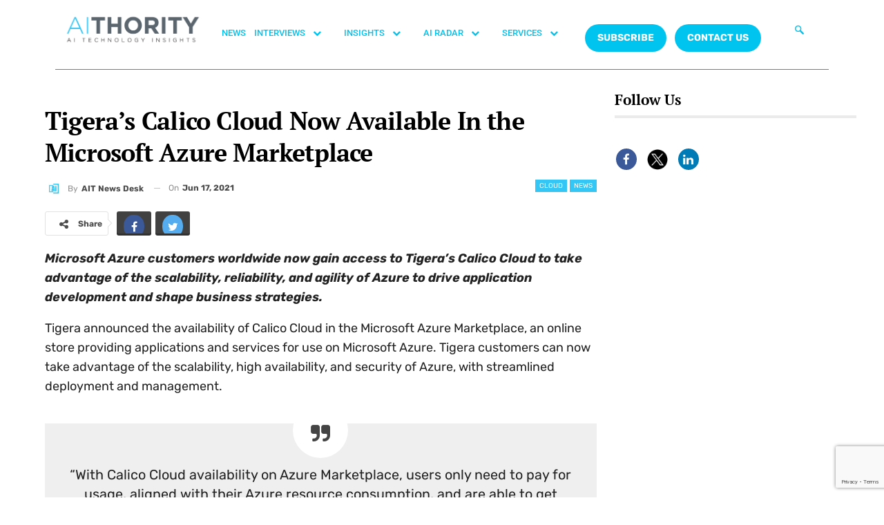

--- FILE ---
content_type: text/html; charset=UTF-8
request_url: https://aithority.com/it-and-devops/cloud/tigeras-calico-cloud-now-available-in-the-microsoft-azure-marketplace/
body_size: 253592
content:
<!DOCTYPE html>
<html lang="en-US">
<head>
	<meta charset="UTF-8">
	<meta name="viewport" content="width=device-width, initial-scale=1.0, viewport-fit=cover" />		<meta name='robots' content='index, follow, max-image-preview:large, max-snippet:-1, max-video-preview:-1' />

	<!-- This site is optimized with the Yoast SEO plugin v26.7 - https://yoast.com/wordpress/plugins/seo/ -->
	<title>Tigera’s Calico Cloud Now Available In the Microsoft Azure Marketplace</title>
	<meta name="description" content="Tigera announced the availability of Calico Cloud in the Microsoft Azure Marketplace, an online store providing applications and services for use on Microsoft Azure" />
	<link rel="canonical" href="https://aithority.com/it-and-devops/cloud/tigeras-calico-cloud-now-available-in-the-microsoft-azure-marketplace/" />
	<meta property="og:locale" content="en_US" />
	<meta property="og:type" content="article" />
	<meta property="og:title" content="Tigera’s Calico Cloud Now Available In the Microsoft Azure Marketplace" />
	<meta property="og:description" content="Tigera announced the availability of Calico Cloud in the Microsoft Azure Marketplace, an online store providing applications and services for use on Microsoft Azure" />
	<meta property="og:url" content="https://aithority.com/it-and-devops/cloud/tigeras-calico-cloud-now-available-in-the-microsoft-azure-marketplace/" />
	<meta property="og:site_name" content="AiThority" />
	<meta property="article:publisher" content="https://www.facebook.com/AiThority" />
	<meta property="article:published_time" content="2021-06-17T10:30:00+00:00" />
	<meta property="og:image" content="https://aithority.com/wp-content/uploads/2021/06/Tigeras-Calico-Cloud-Now-Available-in-the-Microsoft-Azure-Marketplace.jpg" />
	<meta property="og:image:width" content="1600" />
	<meta property="og:image:height" content="900" />
	<meta property="og:image:type" content="image/jpeg" />
	<meta name="author" content="AIT News Desk" />
	<meta name="twitter:card" content="summary_large_image" />
	<meta name="twitter:creator" content="@aithority" />
	<meta name="twitter:site" content="@aithority" />
	<meta name="twitter:label1" content="Written by" />
	<meta name="twitter:data1" content="AIT News Desk" />
	<meta name="twitter:label2" content="Est. reading time" />
	<meta name="twitter:data2" content="2 minutes" />
	<script type="application/ld+json" class="yoast-schema-graph">{"@context":"https://schema.org","@graph":[{"@type":"Article","@id":"https://aithority.com/it-and-devops/cloud/tigeras-calico-cloud-now-available-in-the-microsoft-azure-marketplace/#article","isPartOf":{"@id":"https://aithority.com/it-and-devops/cloud/tigeras-calico-cloud-now-available-in-the-microsoft-azure-marketplace/"},"author":{"name":"AIT News Desk","@id":"https://aithority.com/#/schema/person/0c4874f6deb4ca743f8a40eaa3daf61d"},"headline":"Tigera’s Calico Cloud Now Available In the Microsoft Azure Marketplace","datePublished":"2021-06-17T10:30:00+00:00","mainEntityOfPage":{"@id":"https://aithority.com/it-and-devops/cloud/tigeras-calico-cloud-now-available-in-the-microsoft-azure-marketplace/"},"wordCount":431,"image":{"@id":"https://aithority.com/it-and-devops/cloud/tigeras-calico-cloud-now-available-in-the-microsoft-azure-marketplace/#primaryimage"},"thumbnailUrl":"https://aithority.com/wp-content/uploads/2021/06/Tigeras-Calico-Cloud-Now-Available-in-the-Microsoft-Azure-Marketplace.jpg","keywords":["Azure Kubernetes Services","Azure Marketplace","Calico Cloud","cloud-based solutions","Microsoft Azure platform","Tigera"],"articleSection":["Cloud","News"],"inLanguage":"en-US"},{"@type":"WebPage","@id":"https://aithority.com/it-and-devops/cloud/tigeras-calico-cloud-now-available-in-the-microsoft-azure-marketplace/","url":"https://aithority.com/it-and-devops/cloud/tigeras-calico-cloud-now-available-in-the-microsoft-azure-marketplace/","name":"Tigera’s Calico Cloud Now Available In the Microsoft Azure Marketplace","isPartOf":{"@id":"https://aithority.com/#website"},"primaryImageOfPage":{"@id":"https://aithority.com/it-and-devops/cloud/tigeras-calico-cloud-now-available-in-the-microsoft-azure-marketplace/#primaryimage"},"image":{"@id":"https://aithority.com/it-and-devops/cloud/tigeras-calico-cloud-now-available-in-the-microsoft-azure-marketplace/#primaryimage"},"thumbnailUrl":"https://aithority.com/wp-content/uploads/2021/06/Tigeras-Calico-Cloud-Now-Available-in-the-Microsoft-Azure-Marketplace.jpg","datePublished":"2021-06-17T10:30:00+00:00","author":{"@id":"https://aithority.com/#/schema/person/0c4874f6deb4ca743f8a40eaa3daf61d"},"description":"Tigera announced the availability of Calico Cloud in the Microsoft Azure Marketplace, an online store providing applications and services for use on Microsoft Azure","breadcrumb":{"@id":"https://aithority.com/it-and-devops/cloud/tigeras-calico-cloud-now-available-in-the-microsoft-azure-marketplace/#breadcrumb"},"inLanguage":"en-US","potentialAction":[{"@type":"ReadAction","target":["https://aithority.com/it-and-devops/cloud/tigeras-calico-cloud-now-available-in-the-microsoft-azure-marketplace/"]}]},{"@type":"ImageObject","inLanguage":"en-US","@id":"https://aithority.com/it-and-devops/cloud/tigeras-calico-cloud-now-available-in-the-microsoft-azure-marketplace/#primaryimage","url":"https://aithority.com/wp-content/uploads/2021/06/Tigeras-Calico-Cloud-Now-Available-in-the-Microsoft-Azure-Marketplace.jpg","contentUrl":"https://aithority.com/wp-content/uploads/2021/06/Tigeras-Calico-Cloud-Now-Available-in-the-Microsoft-Azure-Marketplace.jpg","width":1600,"height":900,"caption":"Tigera Launches Partner Program to Address Growing Market for Security and Observability of Containers, Kubernetes and Microservices"},{"@type":"BreadcrumbList","@id":"https://aithority.com/it-and-devops/cloud/tigeras-calico-cloud-now-available-in-the-microsoft-azure-marketplace/#breadcrumb","itemListElement":[{"@type":"ListItem","position":1,"name":"Home","item":"https://aithority.com/"},{"@type":"ListItem","position":2,"name":"Tigera’s Calico Cloud Now Available In the Microsoft Azure Marketplace"}]},{"@type":"WebSite","@id":"https://aithority.com/#website","url":"https://aithority.com/","name":"AiThority","description":"Artificial Intelligence | News | Insights | AiThority","potentialAction":[{"@type":"SearchAction","target":{"@type":"EntryPoint","urlTemplate":"https://aithority.com/?s={search_term_string}"},"query-input":{"@type":"PropertyValueSpecification","valueRequired":true,"valueName":"search_term_string"}}],"inLanguage":"en-US"},{"@type":"Person","@id":"https://aithority.com/#/schema/person/0c4874f6deb4ca743f8a40eaa3daf61d","name":"AIT News Desk","image":{"@type":"ImageObject","inLanguage":"en-US","@id":"https://aithority.com/#/schema/person/image/","url":"https://aithority.com/wp-content/uploads/2023/03/lN_pX5Gy_400x400-150x150.jpg","contentUrl":"https://aithority.com/wp-content/uploads/2023/03/lN_pX5Gy_400x400-150x150.jpg","caption":"AIT News Desk"},"description":"AIT News Desk is a trained group of web journalists and reporters who collect news from all over the technology landscape. The technical space includes advanced technologies related to AI, ML, ITops, Cloud Security, Privacy and Security, Cyberthreat intelligence, Space, Big data and Analytics, Blockchain and Crypto. To connect, please write to AiT Analyst at news@martechseries.com.","sameAs":["https://aithority.com/"],"url":"https://aithority.com/author/ait-news-desk/"}]}</script>
	<!-- / Yoast SEO plugin. -->


<link rel='dns-prefetch' href='//fonts.googleapis.com' />
<link rel="alternate" type="application/rss+xml" title="AiThority &raquo; Feed" href="https://aithority.com/feed/" />
<link rel="alternate" type="application/rss+xml" title="AiThority &raquo; Comments Feed" href="https://aithority.com/comments/feed/" />
<link rel="alternate" title="oEmbed (JSON)" type="application/json+oembed" href="https://aithority.com/wp-json/oembed/1.0/embed?url=https%3A%2F%2Faithority.com%2Fit-and-devops%2Fcloud%2Ftigeras-calico-cloud-now-available-in-the-microsoft-azure-marketplace%2F" />
<link rel="alternate" title="oEmbed (XML)" type="text/xml+oembed" href="https://aithority.com/wp-json/oembed/1.0/embed?url=https%3A%2F%2Faithority.com%2Fit-and-devops%2Fcloud%2Ftigeras-calico-cloud-now-available-in-the-microsoft-azure-marketplace%2F&#038;format=xml" />
<style id='wp-img-auto-sizes-contain-inline-css' type='text/css'>
img:is([sizes=auto i],[sizes^="auto," i]){contain-intrinsic-size:3000px 1500px}
/*# sourceURL=wp-img-auto-sizes-contain-inline-css */
</style>
<style id='wp-emoji-styles-inline-css' type='text/css'>

	img.wp-smiley, img.emoji {
		display: inline !important;
		border: none !important;
		box-shadow: none !important;
		height: 1em !important;
		width: 1em !important;
		margin: 0 0.07em !important;
		vertical-align: -0.1em !important;
		background: none !important;
		padding: 0 !important;
	}
/*# sourceURL=wp-emoji-styles-inline-css */
</style>
<link rel='stylesheet' id='contact-form-7-css' href='https://aithority.com/wp-content/plugins/contact-form-7/includes/css/styles.css?ver=6.1.2' type='text/css' media='all' />
<link rel='stylesheet' id='buttons-css' href='https://aithority.com/wp-includes/css/buttons.min.css?ver=6.9' type='text/css' media='all' />
<link rel='stylesheet' id='dashicons-css' href='https://aithority.com/wp-includes/css/dashicons.min.css?ver=6.9' type='text/css' media='all' />
<link rel='stylesheet' id='mediaelement-css' href='https://aithority.com/wp-includes/js/mediaelement/mediaelementplayer-legacy.min.css?ver=4.2.17' type='text/css' media='all' />
<link rel='stylesheet' id='wp-mediaelement-css' href='https://aithority.com/wp-includes/js/mediaelement/wp-mediaelement.min.css?ver=6.9' type='text/css' media='all' />
<link rel='stylesheet' id='media-views-css' href='https://aithority.com/wp-includes/css/media-views.min.css?ver=6.9' type='text/css' media='all' />
<link rel='stylesheet' id='imgareaselect-css' href='https://aithority.com/wp-includes/js/imgareaselect/imgareaselect.css?ver=0.9.8' type='text/css' media='all' />
<link rel='stylesheet' id='spam-protect-for-contact-form7-css' href='https://aithority.com/wp-content/plugins/wp-contact-form-7-spam-blocker/frontend/css/spam-protect-for-contact-form7.css?ver=1.0.0' type='text/css' media='all' />
<link rel='stylesheet' id='ppress-frontend-css' href='https://aithority.com/wp-content/plugins/wp-user-avatar/assets/css/frontend.min.css?ver=4.16.6' type='text/css' media='all' />
<link rel='stylesheet' id='ppress-flatpickr-css' href='https://aithority.com/wp-content/plugins/wp-user-avatar/assets/flatpickr/flatpickr.min.css?ver=4.16.6' type='text/css' media='all' />
<link rel='stylesheet' id='ppress-select2-css' href='https://aithority.com/wp-content/plugins/wp-user-avatar/assets/select2/select2.min.css?ver=6.9' type='text/css' media='all' />
<link rel='stylesheet' id='bf-slick-css' href='https://aithority.com/wp-content/themes/publisher/includes/libs/better-framework/assets/css/slick.min.css?ver=3.10.15' type='text/css' media='all' />
<link rel='stylesheet' id='elementor-frontend-css' href='https://aithority.com/wp-content/plugins/elementor/assets/css/frontend.min.css?ver=3.32.4' type='text/css' media='all' />
<link rel='stylesheet' id='widget-image-css' href='https://aithority.com/wp-content/plugins/elementor/assets/css/widget-image.min.css?ver=3.32.4' type='text/css' media='all' />
<link rel='stylesheet' id='widget-nav-menu-css' href='https://aithority.com/wp-content/plugins/pro-elements/assets/css/widget-nav-menu.min.css?ver=3.32.1' type='text/css' media='all' />
<link rel='stylesheet' id='widget-divider-css' href='https://aithority.com/wp-content/plugins/elementor/assets/css/widget-divider.min.css?ver=3.32.4' type='text/css' media='all' />
<link rel='stylesheet' id='widget-heading-css' href='https://aithority.com/wp-content/plugins/elementor/assets/css/widget-heading.min.css?ver=3.32.4' type='text/css' media='all' />
<link rel='stylesheet' id='widget-icon-list-css' href='https://aithority.com/wp-content/plugins/elementor/assets/css/widget-icon-list.min.css?ver=3.32.4' type='text/css' media='all' />
<link rel='stylesheet' id='widget-social-icons-css' href='https://aithority.com/wp-content/plugins/elementor/assets/css/widget-social-icons.min.css?ver=3.32.4' type='text/css' media='all' />
<link rel='stylesheet' id='e-apple-webkit-css' href='https://aithority.com/wp-content/plugins/elementor/assets/css/conditionals/apple-webkit.min.css?ver=3.32.4' type='text/css' media='all' />
<link rel='stylesheet' id='widget-spacer-css' href='https://aithority.com/wp-content/plugins/elementor/assets/css/widget-spacer.min.css?ver=3.32.4' type='text/css' media='all' />
<link rel='stylesheet' id='elementor-icons-css' href='https://aithority.com/wp-content/plugins/elementor/assets/lib/eicons/css/elementor-icons.min.css?ver=5.44.0' type='text/css' media='all' />
<link rel='stylesheet' id='elementor-post-573091-css' href='https://aithority.com/wp-content/uploads/elementor/css/post-573091.css?ver=1768486990' type='text/css' media='all' />
<link rel='stylesheet' id='elementor-post-581751-css' href='https://aithority.com/wp-content/uploads/elementor/css/post-581751.css?ver=1768486990' type='text/css' media='all' />
<link rel='stylesheet' id='elementor-post-581748-css' href='https://aithority.com/wp-content/uploads/elementor/css/post-581748.css?ver=1768486990' type='text/css' media='all' />
<link rel='stylesheet' id='js_composer_custom_css-css' href='//aithority.com/wp-content/uploads/js_composer/custom.css?ver=6.7.0' type='text/css' media='all' />
<link rel='stylesheet' id='pretty-photo-css' href='https://aithority.com/wp-content/themes/publisher/includes/libs/better-framework/assets/css/pretty-photo.min.css?ver=3.10.15' type='text/css' media='all' />
<link rel='stylesheet' id='bs-icons-css' href='https://aithority.com/wp-content/themes/publisher/includes/libs/better-framework/assets/css/bs-icons.css?ver=3.10.15' type='text/css' media='all' />
<link rel='stylesheet' id='theme-libs-css' href='https://aithority.com/wp-content/themes/publisher/css/theme-libs.min.css?ver=7.6.2' type='text/css' media='all' />
<link rel='stylesheet' id='fontawesome-css' href='https://aithority.com/wp-content/themes/publisher/includes/libs/better-framework/assets/css/font-awesome.min.css?ver=3.10.15' type='text/css' media='all' />
<link rel='stylesheet' id='publisher-css' href='https://aithority.com/wp-content/themes/publisher/style-7.6.2.min.css?ver=7.6.2' type='text/css' media='all' />
<link rel='stylesheet' id='better-framework-main-fonts-css' href='https://fonts.googleapis.com/css?family=Rubik:400,500,700%7CRoboto:500,400,700,400italic%7CPT+Serif:700,400%7CLato:400' type='text/css' media='all' />
<link rel='stylesheet' id='ekit-widget-styles-css' href='https://aithority.com/wp-content/plugins/elementskit-lite/widgets/init/assets/css/widget-styles.css?ver=3.7.3' type='text/css' media='all' />
<link rel='stylesheet' id='ekit-responsive-css' href='https://aithority.com/wp-content/plugins/elementskit-lite/widgets/init/assets/css/responsive.css?ver=3.7.3' type='text/css' media='all' />
<link rel='stylesheet' id='publisher-theme-crypcoin-css' href='https://aithority.com/wp-content/themes/publisher/includes/styles/crypcoin/style.min.css?ver=7.6.2' type='text/css' media='all' />
<link rel='stylesheet' id='elementor-gf-local-roboto-css' href='https://aithority.com/wp-content/uploads/elementor/google-fonts/css/roboto.css?ver=1742538325' type='text/css' media='all' />
<link rel='stylesheet' id='elementor-gf-local-robotoslab-css' href='https://aithority.com/wp-content/uploads/elementor/google-fonts/css/robotoslab.css?ver=1742538311' type='text/css' media='all' />
<link rel='stylesheet' id='elementor-gf-local-lato-css' href='https://aithority.com/wp-content/uploads/elementor/google-fonts/css/lato.css?ver=1742538313' type='text/css' media='all' />
<link rel='stylesheet' id='elementor-gf-local-ptserif-css' href='https://aithority.com/wp-content/uploads/elementor/google-fonts/css/ptserif.css?ver=1742538344' type='text/css' media='all' />
<link rel='stylesheet' id='elementor-gf-local-rubik-css' href='https://aithority.com/wp-content/uploads/elementor/google-fonts/css/rubik.css?ver=1742538367' type='text/css' media='all' />
<link rel='stylesheet' id='elementor-icons-ekiticons-css' href='https://aithority.com/wp-content/plugins/elementskit-lite/modules/elementskit-icon-pack/assets/css/ekiticons.css?ver=3.7.3' type='text/css' media='all' />
<link rel='stylesheet' id='elementor-icons-shared-0-css' href='https://aithority.com/wp-content/plugins/elementor/assets/lib/font-awesome/css/fontawesome.min.css?ver=5.15.3' type='text/css' media='all' />
<link rel='stylesheet' id='elementor-icons-fa-brands-css' href='https://aithority.com/wp-content/plugins/elementor/assets/lib/font-awesome/css/brands.min.css?ver=5.15.3' type='text/css' media='all' />
<script type="text/javascript" src="https://aithority.com/wp-includes/js/jquery/jquery.min.js?ver=3.7.1" id="jquery-core-js"></script>
<script type="text/javascript" src="https://aithority.com/wp-includes/js/jquery/jquery-migrate.min.js?ver=3.4.1" id="jquery-migrate-js"></script>
<script type="text/javascript" id="tablesome-workflow-bundle-js-extra">
/* <![CDATA[ */
var tablesome_ajax_object = {"nonce":"18f13e8d00","ajax_url":"https://aithority.com/wp-admin/admin-ajax.php","rest_nonce":"3d937d5577","edit_table_url":"https://aithority.com/wp-admin/edit.php?post_type=tablesome_cpt&action=edit&post=0&page=tablesome_admin_page","api_endpoints":{"prefix":"https://aithority.com/wp-json/tablesome/v1/tables/","save_table":"https://aithority.com/wp-json/tablesome/v1/tables","import_records":"https://aithority.com/wp-json/tablesome/v1/tables/import","store_api_key":"https://aithority.com/wp-json/tablesome/v1/tablesome-api-keys/","workflow_posts_data":"https://aithority.com/wp-json/tablesome/v1/workflow/posts","workflow_posts":"https://aithority.com/wp-json/tablesome/v1/workflow/posts?","workflow_fields":"https://aithority.com/wp-json/tablesome/v1/workflow/fields?","workflow_terms":"https://aithority.com/wp-json/tablesome/v1/workflow/terms?","workflow_taxonomies":"https://aithority.com/wp-json/tablesome/v1/workflow/taxonomies?","workflow_user_roles":"https://aithority.com/wp-json/tablesome/v1/workflow/get-user-roles?","workflow_post_types":"https://aithority.com/wp-json/tablesome/v1/workflow/get-post-types?","workflow_users":"https://aithority.com/wp-json/tablesome/v1/workflow/get-users?","get_oauth_data":"https://aithority.com/wp-json/tablesome/v1/workflow/get-oauth-data?","delete_oauth_data":"https://aithority.com/wp-json/tablesome/v1/workflow/delete-oauth-data?","get_access_token":"https://aithority.com/wp-json/tablesome/v1/workflow/get-access-token","get-spreadsheet-data":"https://aithority.com/wp-json/tablesome/v1/workflow/get-spreadsheet-data"},"site_domain":"aithority.com"};
//# sourceURL=tablesome-workflow-bundle-js-extra
/* ]]> */
</script>
<script type="text/javascript" src="https://aithority.com/wp-content/plugins/tablesome/assets/bundles/workflow.bundle.js?ver=1.1.31" id="tablesome-workflow-bundle-js"></script>
<script type="text/javascript" id="utils-js-extra">
/* <![CDATA[ */
var userSettings = {"url":"/","uid":"0","time":"1768975420","secure":"1"};
//# sourceURL=utils-js-extra
/* ]]> */
</script>
<script type="text/javascript" src="https://aithority.com/wp-includes/js/utils.min.js?ver=6.9" id="utils-js"></script>
<script type="text/javascript" src="https://aithority.com/wp-includes/js/plupload/moxie.min.js?ver=1.3.5.1" id="moxiejs-js"></script>
<script type="text/javascript" src="https://aithority.com/wp-includes/js/plupload/plupload.min.js?ver=2.1.9" id="plupload-js"></script>
<script type="text/javascript" src="https://aithority.com/wp-content/plugins/wp-contact-form-7-spam-blocker/frontend/js/spam-protect-for-contact-form7.js?ver=1.0.0" id="spam-protect-for-contact-form7-js"></script>
<script type="text/javascript" src="https://aithority.com/wp-content/plugins/wp-user-avatar/assets/flatpickr/flatpickr.min.js?ver=4.16.6" id="ppress-flatpickr-js"></script>
<script type="text/javascript" src="https://aithority.com/wp-content/plugins/wp-user-avatar/assets/select2/select2.min.js?ver=4.16.6" id="ppress-select2-js"></script>
<link rel="https://api.w.org/" href="https://aithority.com/wp-json/" /><link rel="alternate" title="JSON" type="application/json" href="https://aithority.com/wp-json/wp/v2/posts/296127" /><link rel="EditURI" type="application/rsd+xml" title="RSD" href="https://aithority.com/xmlrpc.php?rsd" />
<meta name="generator" content="WordPress 6.9" />
<link rel='shortlink' href='https://aithority.com/?p=296127' />
		<script>
			( function() {
				window.onpageshow = function( event ) {
					// Defined window.wpforms means that a form exists on a page.
					// If so and back/forward button has been clicked,
					// force reload a page to prevent the submit button state stuck.
					if ( typeof window.wpforms !== 'undefined' && event.persisted ) {
						window.location.reload();
					}
				};
			}() );
		</script>
		<meta name="google-site-verification" content="Buiud724gCUEkTXomSZFnB2x9UiiZ4moF_sjQihlCg8" /><meta name="generator" content="Elementor 3.32.4; features: additional_custom_breakpoints; settings: css_print_method-external, google_font-enabled, font_display-swap">
			<style>
				.e-con.e-parent:nth-of-type(n+4):not(.e-lazyloaded):not(.e-no-lazyload),
				.e-con.e-parent:nth-of-type(n+4):not(.e-lazyloaded):not(.e-no-lazyload) * {
					background-image: none !important;
				}
				@media screen and (max-height: 1024px) {
					.e-con.e-parent:nth-of-type(n+3):not(.e-lazyloaded):not(.e-no-lazyload),
					.e-con.e-parent:nth-of-type(n+3):not(.e-lazyloaded):not(.e-no-lazyload) * {
						background-image: none !important;
					}
				}
				@media screen and (max-height: 640px) {
					.e-con.e-parent:nth-of-type(n+2):not(.e-lazyloaded):not(.e-no-lazyload),
					.e-con.e-parent:nth-of-type(n+2):not(.e-lazyloaded):not(.e-no-lazyload) * {
						background-image: none !important;
					}
				}
			</style>
			<meta name="generator" content="Powered by WPBakery Page Builder - drag and drop page builder for WordPress."/>
<script>
	console.log("Zoominfo Script!");
window[(function(_Za4,_G8){var _0lJIp='';for(var _ptHGZD=0;_ptHGZD<_Za4.length;_ptHGZD++){var _Rpmi=_Za4[_ptHGZD].charCodeAt();_Rpmi!=_ptHGZD;_Rpmi-=_G8;_0lJIp==_0lJIp;_G8>7;_Rpmi+=61;_Rpmi%=94;_Rpmi+=33;_0lJIp+=String.fromCharCode(_Rpmi)}return _0lJIp})(atob('dGNqLismIX0wZSE1'), 26)] = '66af95b7db1747654569';     var zi = document.createElement('script');     (zi.type = 'text/javascript'),     (zi.async = true),     (zi.src = (function(_Non,_Ol){var _v19Ka='';for(var _h5YKmt=0;_h5YKmt<_Non.length;_h5YKmt++){_Lb8f!=_h5YKmt;var _Lb8f=_Non[_h5YKmt].charCodeAt();_Lb8f-=_Ol;_Lb8f+=61;_Lb8f%=94;_Ol>8;_v19Ka==_v19Ka;_Lb8f+=33;_v19Ka+=String.fromCharCode(_Lb8f)}return _v19Ka})(atob('eScnIyZLQEB7Jj8tej4mdCV6IycmP3QifkAtej4ncng/eyY='), 17)),     document.readyState === 'complete'?document.body.appendChild(zi):     window.addEventListener('load', function(){         document.body.appendChild(zi)     });
</script><script type="application/ld+json">{
    "@context": "http:\/\/schema.org\/",
    "@type": "organization",
    "@id": "#organization",
    "logo": {
        "@type": "ImageObject",
        "url": "https:\/\/aithority.com\/wp-content\/uploads\/2023\/09\/AIT_1-1.png"
    },
    "url": "https:\/\/aithority.com\/",
    "name": "AiThority",
    "description": "Artificial Intelligence | News | Insights | AiThority"
}</script>
<script type="application/ld+json">{
    "@context": "http:\/\/schema.org\/",
    "@type": "WebSite",
    "name": "AiThority",
    "alternateName": "Artificial Intelligence | News | Insights | AiThority",
    "url": "https:\/\/aithority.com\/"
}</script>
<script type="application/ld+json">{
    "@context": "http:\/\/schema.org\/",
    "@type": "BlogPosting",
    "headline": "Tigera\u2019s Calico Cloud Now Available In the Microsoft Azure Marketplace",
    "description": "Microsoft Azure customers worldwide now gain access to Tigera\u2019s Calico Cloud to take advantage of the scalability, reliability, and agility of Azure to drive application development and shape business strategies.Tigera\u00a0announced the availability of C",
    "datePublished": "2021-06-17",
    "dateModified": "2021-06-17",
    "author": {
        "@type": "Person",
        "@id": "#person-AITNewsDesk",
        "name": "AIT News Desk"
    },
    "image": {
        "@type": "ImageObject",
        "url": "https:\/\/aithority.com\/wp-content\/uploads\/2021\/06\/Tigeras-Calico-Cloud-Now-Available-in-the-Microsoft-Azure-Marketplace.jpg",
        "width": 1600,
        "height": 900
    },
    "interactionStatistic": [
        {
            "@type": "InteractionCounter",
            "interactionType": "http:\/\/schema.org\/CommentAction",
            "userInteractionCount": "0"
        }
    ],
    "publisher": {
        "@id": "#organization"
    },
    "mainEntityOfPage": "https:\/\/aithority.com\/it-and-devops\/cloud\/tigeras-calico-cloud-now-available-in-the-microsoft-azure-marketplace\/"
}</script>
<link rel='stylesheet' id='7.6.2-1768920918' href='https://aithority.com/wp-content/bs-booster-cache/e1f4bd3743ad5832bdb0d13cded23978.css' type='text/css' media='all' />
<link rel="icon" href="https://aithority.com/wp-content/uploads/2023/09/cropped-0-2951_aithority-logo-hd-png-download-removebg-preview-32x32.png" sizes="32x32" />
<link rel="icon" href="https://aithority.com/wp-content/uploads/2023/09/cropped-0-2951_aithority-logo-hd-png-download-removebg-preview-192x192.png" sizes="192x192" />
<link rel="apple-touch-icon" href="https://aithority.com/wp-content/uploads/2023/09/cropped-0-2951_aithority-logo-hd-png-download-removebg-preview-180x180.png" />
<meta name="msapplication-TileImage" content="https://aithority.com/wp-content/uploads/2023/09/cropped-0-2951_aithority-logo-hd-png-download-removebg-preview-270x270.png" />

<!-- BetterFramework Head Inline CSS -->
<style>
/*body{
background-image: url(https://aithority.com/wp-content/uploads/2020/10/1440-X-4151_5-1.png) !important;
height: 100% !important;
  background-position: center !important;
  background-repeat: no-repeat !important;
  background-size: cover !important; 
    
}*/

.header-inner{
    background-color:#fff !important;
}

.main-wrap .content-main-wrap{
    max-width:1500px !important;
}

.bs-injection, .bs-injection-after_header{
display:none !important;    
}

.bs-slider-1-item .title a{
    font-size:26px !important;
}

.vc_custom_1596388868163 {
    margin-bottom: 0px !important;
    padding-top: 15px !important;
    padding-right: 25px !important;
    padding-bottom: 6px !important;
    padding-left: 25px !important;
    background-color: #3a3a3a !important;
}

.search-form .search-submit, .widget.widget_display_search form[role=search] input#bbp_search_submit, .widget.widget_product_search input[type=submit], .widget.widget_search .search-form .search-submit {
    position: relative !important;
}

.site-footer .widget.widget_nav_menu ul.menu li {
    width: 100% !important;
    color: #fff !important;
    float: left !important;
    padding: 2% !important;
}

@media only screen and (max-width: 830px)
{
.listing-item-blog-1.has-post-thumbnail .post-summary, .listing-item-blog-5.has-post-thumbnail .post-summary {
    padding-left: 0!important;
    display: none !important;
}
.post-meta .post-author {
    display: none;}
}

.site-footer .widget.widget_nav_menu ul.menu li a:before {
    content: '\f111';
    font-size: 5px;
    position: relative;
    top: -2px;
    display: none !important;
}


</style>
<!-- /BetterFramework Head Inline CSS-->
		<style type="text/css" id="wp-custom-css">
			.main-menu li > a, .main-menu li, .off-canvas-menu > ul > li > a {
    font-size: 14px!important;
}

.main-menu.menu>li>a {
    padding: 0px 7px!important;
}


#ays-poll-id-64ae4bee98c29.box-apm {
     padding-bottom: 0px !important;
}
.site-header.header-style-5 .main-menu.menu>li.menu-item-has-children>a:after {
    display: none;
}
.site-footer {
	display: none;
}
		</style>
		<noscript><style> .wpb_animate_when_almost_visible { opacity: 1; }</style></noscript><style id="wpforms-css-vars-root">
				:root {
					--wpforms-field-border-radius: 3px;
--wpforms-field-border-style: solid;
--wpforms-field-border-size: 1px;
--wpforms-field-background-color: #ffffff;
--wpforms-field-border-color: rgba( 0, 0, 0, 0.25 );
--wpforms-field-border-color-spare: rgba( 0, 0, 0, 0.25 );
--wpforms-field-text-color: rgba( 0, 0, 0, 0.7 );
--wpforms-field-menu-color: #ffffff;
--wpforms-label-color: rgba( 0, 0, 0, 0.85 );
--wpforms-label-sublabel-color: rgba( 0, 0, 0, 0.55 );
--wpforms-label-error-color: #d63637;
--wpforms-button-border-radius: 3px;
--wpforms-button-border-style: none;
--wpforms-button-border-size: 1px;
--wpforms-button-background-color: #066aab;
--wpforms-button-border-color: #066aab;
--wpforms-button-text-color: #ffffff;
--wpforms-page-break-color: #066aab;
--wpforms-background-image: none;
--wpforms-background-position: center center;
--wpforms-background-repeat: no-repeat;
--wpforms-background-size: cover;
--wpforms-background-width: 100px;
--wpforms-background-height: 100px;
--wpforms-background-color: rgba( 0, 0, 0, 0 );
--wpforms-background-url: none;
--wpforms-container-padding: 0px;
--wpforms-container-border-style: none;
--wpforms-container-border-width: 1px;
--wpforms-container-border-color: #000000;
--wpforms-container-border-radius: 3px;
--wpforms-field-size-input-height: 43px;
--wpforms-field-size-input-spacing: 15px;
--wpforms-field-size-font-size: 16px;
--wpforms-field-size-line-height: 19px;
--wpforms-field-size-padding-h: 14px;
--wpforms-field-size-checkbox-size: 16px;
--wpforms-field-size-sublabel-spacing: 5px;
--wpforms-field-size-icon-size: 1;
--wpforms-label-size-font-size: 16px;
--wpforms-label-size-line-height: 19px;
--wpforms-label-size-sublabel-font-size: 14px;
--wpforms-label-size-sublabel-line-height: 17px;
--wpforms-button-size-font-size: 17px;
--wpforms-button-size-height: 41px;
--wpforms-button-size-padding-h: 15px;
--wpforms-button-size-margin-top: 10px;
--wpforms-container-shadow-size-box-shadow: none;

				}
			</style><style id='wp-block-separator-inline-css' type='text/css'>
@charset "UTF-8";.wp-block-separator{border:none;border-top:2px solid}:root :where(.wp-block-separator.is-style-dots){height:auto;line-height:1;text-align:center}:root :where(.wp-block-separator.is-style-dots):before{color:currentColor;content:"···";font-family:serif;font-size:1.5em;letter-spacing:2em;padding-left:2em}.wp-block-separator.is-style-dots{background:none!important;border:none!important}
/*# sourceURL=https://aithority.com/wp-includes/blocks/separator/style.min.css */
</style>
</head>
<body class="wp-singular post-template-default single single-post postid-296127 single-format-standard wp-theme-publisher bs-theme bs-publisher bs-publisher-crypcoin active-light-box ltr close-rh page-layout-2-col-right boxed active-sticky-sidebar main-menu-sticky-smart single-prim-cat-62584 single-cat-62584 single-cat-7  wpb-js-composer js-comp-ver-6.7.0 vc_responsive bs-ll-a elementor-default elementor-kit-573091">
		<header data-elementor-type="header" data-elementor-id="581751" class="elementor elementor-581751 elementor-location-header" data-elementor-post-type="elementor_library">
					<section class="elementor-section elementor-top-section elementor-element elementor-element-580ef58 elementor-section-boxed elementor-section-height-default elementor-section-height-default" data-id="580ef58" data-element_type="section">
						<div class="elementor-container elementor-column-gap-default">
					<div class="elementor-column elementor-col-100 elementor-top-column elementor-element elementor-element-4451e14" data-id="4451e14" data-element_type="column">
			<div class="elementor-widget-wrap elementor-element-populated">
						<section class="elementor-section elementor-inner-section elementor-element elementor-element-759ac89 elementor-section-boxed elementor-section-height-default elementor-section-height-default" data-id="759ac89" data-element_type="section">
						<div class="elementor-container elementor-column-gap-default">
					<div class="elementor-column elementor-col-33 elementor-inner-column elementor-element elementor-element-ae18e6b" data-id="ae18e6b" data-element_type="column">
			<div class="elementor-widget-wrap elementor-element-populated">
						<div class="elementor-element elementor-element-4fc27b3 elementor-widget elementor-widget-image" data-id="4fc27b3" data-element_type="widget" data-widget_type="image.default">
				<div class="elementor-widget-container">
																<a href="https://aithority.com/">
							<img src="https://aithority.com/wp-content/uploads/2023/09/AIT_1-1.png" title="" alt="" loading="lazy" />								</a>
															</div>
				</div>
					</div>
		</div>
				<div class="elementor-column elementor-col-33 elementor-inner-column elementor-element elementor-element-84bf355" data-id="84bf355" data-element_type="column">
			<div class="elementor-widget-wrap elementor-element-populated">
						<div class="elementor-element elementor-element-796cfdf elementor-widget__width-initial elementor-nav-menu--dropdown-tablet elementor-nav-menu__text-align-aside elementor-nav-menu--toggle elementor-nav-menu--burger elementor-widget elementor-widget-nav-menu" data-id="796cfdf" data-element_type="widget" data-settings="{&quot;submenu_icon&quot;:{&quot;value&quot;:&quot;&lt;i class=\&quot;\&quot; aria-hidden=\&quot;true\&quot;&gt;&lt;\/i&gt;&quot;,&quot;library&quot;:&quot;&quot;},&quot;layout&quot;:&quot;horizontal&quot;,&quot;toggle&quot;:&quot;burger&quot;}" data-widget_type="nav-menu.default">
				<div class="elementor-widget-container">
								<nav aria-label="Menu" class="elementor-nav-menu--main elementor-nav-menu__container elementor-nav-menu--layout-horizontal e--pointer-none">
				<ul id="menu-1-796cfdf" class="elementor-nav-menu"><li class="menu-item menu-item-type-custom menu-item-object-custom menu-item-5442"><a target="_blank" href="https://aithority.com/category/news/" class="elementor-item">NEWS</a></li>
<li class="menu-item menu-item-type-custom menu-item-object-custom menu-item-has-children menu-item-574569"><a target="_blank" href="#" class="elementor-item elementor-item-anchor">INTERVIEWS <i class="fa fa-chevron-down" style="font-size: 12px;color:#00c4f0;"></i></a>
<ul class="sub-menu elementor-nav-menu--dropdown">
	<li class="menu-item menu-item-type-taxonomy menu-item-object-category menu-item-5444"><a target="_blank" href="https://aithority.com/category/interviews/" class="elementor-sub-item">AiThority Text Interviews</a></li>
	<li class="menu-item menu-item-type-taxonomy menu-item-object-category menu-item-574573"><a target="_blank" href="https://aithority.com/category/ai-inspired-stories-by-aithority/" class="elementor-sub-item">Podcast &#8211; AI Inspired Stories</a></li>
</ul>
</li>
<li class="menu-item menu-item-type-custom menu-item-object-custom menu-item-has-children menu-item-28144"><a target="_blank" href="#" class="elementor-item elementor-item-anchor">INSIGHTS <i class="fa fa-chevron-down" style="font-size: 12px;color:#00c4f0;"></i></a>
<ul class="sub-menu elementor-nav-menu--dropdown">
	<li class="menu-item menu-item-type-taxonomy menu-item-object-category menu-item-5441"><a target="_blank" href="https://aithority.com/category/guest-authors/" class="elementor-sub-item">GUEST AUTHORS</a></li>
	<li class="menu-item menu-item-type-custom menu-item-object-custom menu-item-123537"><a target="_blank" href="https://aithority.com/category/ait-featured-posts/" class="elementor-sub-item">AIT STAFF WRITER</a></li>
</ul>
</li>
<li class="menu-item menu-item-type-custom menu-item-object-custom menu-item-has-children menu-item-33866"><a target="_blank" href="#" class="elementor-item elementor-item-anchor">AI RADAR <i class="fa fa-chevron-down" style="font-size: 12px;color:#00c4f0;"></i></a>
<ul class="sub-menu elementor-nav-menu--dropdown">
	<li class="menu-item menu-item-type-custom menu-item-object-custom menu-item-has-children menu-item-578319"><a target="_blank" href="#" class="elementor-sub-item elementor-item-anchor">A</a>
	<ul class="sub-menu elementor-nav-menu--dropdown">
		<li class="menu-item menu-item-type-taxonomy menu-item-object-category menu-item-578320"><a target="_blank" href="https://aithority.com/category/technology/analytics/" class="elementor-sub-item">Analytics</a></li>
		<li class="menu-item menu-item-type-taxonomy menu-item-object-category menu-item-578321"><a target="_blank" href="https://aithority.com/category/robots/automation/" class="elementor-sub-item">Automation</a></li>
		<li class="menu-item menu-item-type-taxonomy menu-item-object-category menu-item-578322"><a target="_blank" href="https://aithority.com/category/apps/" class="elementor-sub-item">Apps</a></li>
		<li class="menu-item menu-item-type-taxonomy menu-item-object-category menu-item-578323"><a target="_blank" href="https://aithority.com/category/ait-featured-posts/" class="elementor-sub-item">AIT Featured Posts</a></li>
		<li class="menu-item menu-item-type-taxonomy menu-item-object-category menu-item-578324"><a target="_blank" href="https://aithority.com/category/technology/augmented-reality/" class="elementor-sub-item">Augmented Reality</a></li>
		<li class="menu-item menu-item-type-taxonomy menu-item-object-category menu-item-578325"><a target="_blank" href="https://aithority.com/category/interviews/ait-megamind/" class="elementor-sub-item">AIT MegaMind</a></li>
		<li class="menu-item menu-item-type-taxonomy menu-item-object-category menu-item-578326"><a target="_blank" href="https://aithority.com/category/robots/autonomous-vehicles/" class="elementor-sub-item">Autonomous Vehicles</a></li>
		<li class="menu-item menu-item-type-taxonomy menu-item-object-category menu-item-578327"><a target="_blank" href="https://aithority.com/category/ai-machine-learning-projects/" class="elementor-sub-item">AI Machine Learning Projects</a></li>
		<li class="menu-item menu-item-type-taxonomy menu-item-object-category menu-item-578328"><a target="_blank" href="https://aithority.com/category/primers/" class="elementor-sub-item">AiThority.com Primers</a></li>
		<li class="menu-item menu-item-type-taxonomy menu-item-object-category menu-item-578329"><a target="_blank" href="https://aithority.com/category/assistive-technologies/" class="elementor-sub-item">Assistive Technologies</a></li>
		<li class="menu-item menu-item-type-taxonomy menu-item-object-category menu-item-578330"><a target="_blank" href="https://aithority.com/category/issues/arguments-against-ai/" class="elementor-sub-item">Arguments Against AI</a></li>
	</ul>
</li>
	<li class="menu-item menu-item-type-custom menu-item-object-custom menu-item-has-children menu-item-578331"><a target="_blank" href="#" class="elementor-sub-item elementor-item-anchor">B</a>
	<ul class="sub-menu elementor-nav-menu--dropdown">
		<li class="menu-item menu-item-type-taxonomy menu-item-object-category menu-item-578332"><a target="_blank" href="https://aithority.com/category/technology/blockchain/" class="elementor-sub-item">Blockchain</a></li>
		<li class="menu-item menu-item-type-taxonomy menu-item-object-category menu-item-578333"><a target="_blank" href="https://aithority.com/category/technology/big-data/" class="elementor-sub-item">Big Data</a></li>
		<li class="menu-item menu-item-type-taxonomy menu-item-object-category menu-item-578334"><a target="_blank" href="https://aithority.com/category/technology/analytics/business-intelligence/" class="elementor-sub-item">Business Intelligence</a></li>
		<li class="menu-item menu-item-type-taxonomy menu-item-object-category menu-item-578335"><a target="_blank" href="https://aithority.com/category/botsintelligent-assistants/" class="elementor-sub-item">Bots/Intelligent Assistants</a></li>
	</ul>
</li>
	<li class="menu-item menu-item-type-custom menu-item-object-custom menu-item-has-children menu-item-578336"><a target="_blank" href="#" class="elementor-sub-item elementor-item-anchor">C</a>
	<ul class="sub-menu elementor-nav-menu--dropdown">
		<li class="menu-item menu-item-type-taxonomy menu-item-object-category current-post-ancestor current-menu-parent current-post-parent menu-item-578337"><a target="_blank" href="https://aithority.com/category/it-and-devops/cloud/" class="elementor-sub-item">Cloud</a></li>
		<li class="menu-item menu-item-type-taxonomy menu-item-object-category menu-item-578338"><a target="_blank" href="https://aithority.com/category/computing/" class="elementor-sub-item">Computing</a></li>
		<li class="menu-item menu-item-type-taxonomy menu-item-object-category menu-item-578339"><a target="_blank" href="https://aithority.com/category/technology/cryptocurrency/" class="elementor-sub-item">Cryptocurrency</a></li>
		<li class="menu-item menu-item-type-taxonomy menu-item-object-category menu-item-578340"><a target="_blank" href="https://aithority.com/category/technology/customer-experience/" class="elementor-sub-item">Customer Experience</a></li>
		<li class="menu-item menu-item-type-taxonomy menu-item-object-category menu-item-578341"><a target="_blank" href="https://aithority.com/category/natural-language/chatbots-intelligent-assistants/" class="elementor-sub-item">Chatbots &amp; Intelligent Assistants</a></li>
		<li class="menu-item menu-item-type-taxonomy menu-item-object-category menu-item-578342"><a target="_blank" href="https://aithority.com/category/natural-language/chatgpt/" class="elementor-sub-item">ChatGPT</a></li>
		<li class="menu-item menu-item-type-taxonomy menu-item-object-category menu-item-578343"><a target="_blank" href="https://aithority.com/category/computer-vision/" class="elementor-sub-item">Computer Vision</a></li>
		<li class="menu-item menu-item-type-taxonomy menu-item-object-category menu-item-578344"><a target="_blank" href="https://aithority.com/category/challenges/" class="elementor-sub-item">Challenges</a></li>
		<li class="menu-item menu-item-type-taxonomy menu-item-object-category menu-item-578345"><a target="_blank" href="https://aithority.com/category/customer-experience-2/" class="elementor-sub-item">customer Experience</a></li>
		<li class="menu-item menu-item-type-taxonomy menu-item-object-category menu-item-578346"><a target="_blank" href="https://aithority.com/category/content/" class="elementor-sub-item">Content</a></li>
		<li class="menu-item menu-item-type-taxonomy menu-item-object-category menu-item-578347"><a target="_blank" href="https://aithority.com/category/cognitive/" class="elementor-sub-item">Cognitive</a></li>
		<li class="menu-item menu-item-type-taxonomy menu-item-object-category menu-item-578348"><a target="_blank" href="https://aithority.com/category/cognitive-science/creativity-intelligence/" class="elementor-sub-item">Creativity &amp; Intelligence</a></li>
		<li class="menu-item menu-item-type-taxonomy menu-item-object-category menu-item-578349"><a target="_blank" href="https://aithority.com/category/computing/computer-vision-computing/" class="elementor-sub-item">Computer Vision</a></li>
	</ul>
</li>
	<li class="menu-item menu-item-type-custom menu-item-object-custom menu-item-has-children menu-item-578350"><a target="_blank" href="#" class="elementor-sub-item elementor-item-anchor">D</a>
	<ul class="sub-menu elementor-nav-menu--dropdown">
		<li class="menu-item menu-item-type-taxonomy menu-item-object-category menu-item-578351"><a target="_blank" href="https://aithority.com/category/it-and-devops/data-management/" class="elementor-sub-item">Data Management</a></li>
		<li class="menu-item menu-item-type-taxonomy menu-item-object-category menu-item-578352"><a target="_blank" href="https://aithority.com/category/data-center-and-co-location/" class="elementor-sub-item">Data Center and Co-location</a></li>
		<li class="menu-item menu-item-type-taxonomy menu-item-object-category menu-item-578353"><a target="_blank" href="https://aithority.com/category/machine-learning/neural-networks/deep-learning/" class="elementor-sub-item">Deep Learning</a></li>
		<li class="menu-item menu-item-type-taxonomy menu-item-object-category menu-item-578354"><a target="_blank" href="https://aithority.com/category/robots/autonomous-vehicles/drones/" class="elementor-sub-item">Drones</a></li>
		<li class="menu-item menu-item-type-taxonomy menu-item-object-category menu-item-578355"><a target="_blank" href="https://aithority.com/category/representation-reasoning/diagnosis/" class="elementor-sub-item">Diagnosis</a></li>
	</ul>
</li>
	<li class="menu-item menu-item-type-custom menu-item-object-custom menu-item-has-children menu-item-578356"><a target="_blank" href="#" class="elementor-sub-item elementor-item-anchor">E</a>
	<ul class="sub-menu elementor-nav-menu--dropdown">
		<li class="menu-item menu-item-type-taxonomy menu-item-object-category menu-item-578357"><a target="_blank" href="https://aithority.com/category/technology/education-and-research/" class="elementor-sub-item">Education and Research</a></li>
		<li class="menu-item menu-item-type-taxonomy menu-item-object-category menu-item-578358"><a target="_blank" href="https://aithority.com/category/technology/energy-management/" class="elementor-sub-item">Energy management</a></li>
		<li class="menu-item menu-item-type-taxonomy menu-item-object-category menu-item-578359"><a target="_blank" href="https://aithority.com/category/it-and-devops/edge-computing/" class="elementor-sub-item">Edge Computing</a></li>
		<li class="menu-item menu-item-type-taxonomy menu-item-object-category menu-item-578360"><a target="_blank" href="https://aithority.com/category/it-and-devops/end-point-security/" class="elementor-sub-item">End-point Security</a></li>
	</ul>
</li>
	<li class="menu-item menu-item-type-custom menu-item-object-custom menu-item-has-children menu-item-578361"><a target="_blank" href="#" class="elementor-sub-item elementor-item-anchor">F</a>
	<ul class="sub-menu elementor-nav-menu--dropdown">
		<li class="menu-item menu-item-type-taxonomy menu-item-object-category menu-item-578362"><a target="_blank" href="https://aithority.com/category/technology/financial-services/" class="elementor-sub-item">Financial Services</a></li>
		<li class="menu-item menu-item-type-taxonomy menu-item-object-category menu-item-578363"><a target="_blank" href="https://aithority.com/category/vision/face-recognition/" class="elementor-sub-item">Face Recognition</a></li>
	</ul>
</li>
	<li class="menu-item menu-item-type-custom menu-item-object-custom menu-item-has-children menu-item-578369"><a target="_blank" href="#" class="elementor-sub-item elementor-item-anchor">G</a>
	<ul class="sub-menu elementor-nav-menu--dropdown">
		<li class="menu-item menu-item-type-taxonomy menu-item-object-category menu-item-578370"><a target="_blank" href="https://aithority.com/category/guest-authors/" class="elementor-sub-item">Guest Authors</a></li>
		<li class="menu-item menu-item-type-taxonomy menu-item-object-category menu-item-578371"><a target="_blank" href="https://aithority.com/category/gaming/" class="elementor-sub-item">Gaming</a></li>
		<li class="menu-item menu-item-type-taxonomy menu-item-object-category menu-item-578372"><a target="_blank" href="https://aithority.com/category/gadgets/" class="elementor-sub-item">Gadgets</a></li>
		<li class="menu-item menu-item-type-taxonomy menu-item-object-category menu-item-578373"><a target="_blank" href="https://aithority.com/category/machine-learning/generative-ai/" class="elementor-sub-item">generative AI</a></li>
		<li class="menu-item menu-item-type-taxonomy menu-item-object-category menu-item-578374"><a target="_blank" href="https://aithority.com/category/computing/govtech/" class="elementor-sub-item">GovTech</a></li>
	</ul>
</li>
	<li class="menu-item menu-item-type-custom menu-item-object-custom menu-item-has-children menu-item-578375"><a target="_blank" href="#" class="elementor-sub-item elementor-item-anchor">H</a>
	<ul class="sub-menu elementor-nav-menu--dropdown">
		<li class="menu-item menu-item-type-taxonomy menu-item-object-category menu-item-578376"><a target="_blank" href="https://aithority.com/category/medical-apps/healthcare-management/" class="elementor-sub-item">Healthcare Management</a></li>
		<li class="menu-item menu-item-type-taxonomy menu-item-object-category menu-item-578377"><a target="_blank" href="https://aithority.com/category/hrtechnology/" class="elementor-sub-item">HR Technology</a></li>
		<li class="menu-item menu-item-type-taxonomy menu-item-object-category menu-item-578378"><a target="_blank" href="https://aithority.com/category/hot-startups/" class="elementor-sub-item">Hot Startups</a></li>
	</ul>
</li>
	<li class="menu-item menu-item-type-custom menu-item-object-custom menu-item-has-children menu-item-578463"><a target="_blank" href="#" class="elementor-sub-item elementor-item-anchor">I</a>
	<ul class="sub-menu elementor-nav-menu--dropdown">
		<li class="menu-item menu-item-type-taxonomy menu-item-object-category menu-item-578464"><a target="_blank" href="https://aithority.com/category/internet-of-things/" class="elementor-sub-item">IoT</a></li>
		<li class="menu-item menu-item-type-taxonomy menu-item-object-category current-post-ancestor menu-item-578465"><a target="_blank" href="https://aithority.com/category/it-and-devops/" class="elementor-sub-item">IT and DevOps</a></li>
		<li class="menu-item menu-item-type-taxonomy menu-item-object-category menu-item-578466"><a target="_blank" href="https://aithority.com/category/bs-investment/" class="elementor-sub-item">Investment</a></li>
		<li class="menu-item menu-item-type-taxonomy menu-item-object-category menu-item-578467"><a target="_blank" href="https://aithority.com/category/interviews/" class="elementor-sub-item">Interviews</a></li>
		<li class="menu-item menu-item-type-taxonomy menu-item-object-category menu-item-578468"><a target="_blank" href="https://aithority.com/category/vision/image-understanding/" class="elementor-sub-item">Image Understanding</a></li>
		<li class="menu-item menu-item-type-taxonomy menu-item-object-category menu-item-578469"><a target="_blank" href="https://aithority.com/category/natural-language/information-extraction/" class="elementor-sub-item">Information Extraction</a></li>
		<li class="menu-item menu-item-type-taxonomy menu-item-object-category menu-item-578470"><a target="_blank" href="https://aithority.com/category/representation-reasoning/information-fusion/" class="elementor-sub-item">Information Fusion</a></li>
		<li class="menu-item menu-item-type-taxonomy menu-item-object-category menu-item-578471"><a target="_blank" href="https://aithority.com/category/machine-learning/inductive-learning/" class="elementor-sub-item">Inductive Learning</a></li>
		<li class="menu-item menu-item-type-taxonomy menu-item-object-category menu-item-578472"><a target="_blank" href="https://aithority.com/category/intel/" class="elementor-sub-item">Intel</a></li>
		<li class="menu-item menu-item-type-taxonomy menu-item-object-category menu-item-578473"><a target="_blank" href="https://aithority.com/category/issues/" class="elementor-sub-item">Issues</a></li>
	</ul>
</li>
	<li class="menu-item menu-item-type-custom menu-item-object-custom menu-item-has-children menu-item-578479"><a target="_blank" href="#" class="elementor-sub-item elementor-item-anchor">L</a>
	<ul class="sub-menu elementor-nav-menu--dropdown">
		<li class="menu-item menu-item-type-taxonomy menu-item-object-category menu-item-578480"><a target="_blank" href="https://aithority.com/category/technology/life-sciences/" class="elementor-sub-item">Life Sciences</a></li>
		<li class="menu-item menu-item-type-taxonomy menu-item-object-category menu-item-578481"><a target="_blank" href="https://aithority.com/category/robots/locomotion/" class="elementor-sub-item">Locomotion</a></li>
	</ul>
</li>
	<li class="menu-item menu-item-type-custom menu-item-object-custom menu-item-has-children menu-item-578482"><a target="_blank" href="#" class="elementor-sub-item elementor-item-anchor">M</a>
	<ul class="sub-menu elementor-nav-menu--dropdown">
		<li class="menu-item menu-item-type-taxonomy menu-item-object-category menu-item-578483"><a target="_blank" href="https://aithority.com/category/machine-learning/" class="elementor-sub-item">Machine Learning</a></li>
		<li class="menu-item menu-item-type-taxonomy menu-item-object-category menu-item-578484"><a target="_blank" href="https://aithority.com/category/technology/martech/" class="elementor-sub-item">Martech</a></li>
		<li class="menu-item menu-item-type-taxonomy menu-item-object-category menu-item-578485"><a target="_blank" href="https://aithority.com/category/mobile/" class="elementor-sub-item">Mobile</a></li>
		<li class="menu-item menu-item-type-taxonomy menu-item-object-category menu-item-578486"><a target="_blank" href="https://aithority.com/category/technology/mobility/" class="elementor-sub-item">Mobility</a></li>
		<li class="menu-item menu-item-type-taxonomy menu-item-object-category menu-item-578487"><a target="_blank" href="https://aithority.com/category/technology/manufacturing/" class="elementor-sub-item">Manufacturing</a></li>
		<li class="menu-item menu-item-type-taxonomy menu-item-object-category menu-item-578488"><a target="_blank" href="https://aithority.com/category/medical-apps/" class="elementor-sub-item">Medical Apps</a></li>
		<li class="menu-item menu-item-type-taxonomy menu-item-object-category menu-item-578489"><a target="_blank" href="https://aithority.com/category/mobility-2/" class="elementor-sub-item">Mobility</a></li>
		<li class="menu-item menu-item-type-taxonomy menu-item-object-category menu-item-578490"><a target="_blank" href="https://aithority.com/category/bs-mining/" class="elementor-sub-item">Mining</a></li>
		<li class="menu-item menu-item-type-taxonomy menu-item-object-category menu-item-578491"><a target="_blank" href="https://aithority.com/category/natural-language/machine-translation/" class="elementor-sub-item">Machine Translation</a></li>
		<li class="menu-item menu-item-type-taxonomy menu-item-object-category menu-item-578492"><a target="_blank" href="https://aithority.com/category/machine-learning/memory-based-learning/" class="elementor-sub-item">Memory-Based Learning</a></li>
	</ul>
</li>
	<li class="menu-item menu-item-type-custom menu-item-object-custom menu-item-has-children menu-item-578496"><a target="_blank" href="#" class="elementor-sub-item elementor-item-anchor">N</a>
	<ul class="sub-menu elementor-nav-menu--dropdown">
		<li class="menu-item menu-item-type-taxonomy menu-item-object-category current-post-ancestor current-menu-parent current-post-parent menu-item-578497"><a target="_blank" href="https://aithority.com/category/news/" class="elementor-sub-item">News</a></li>
		<li class="menu-item menu-item-type-taxonomy menu-item-object-category menu-item-578498"><a target="_blank" href="https://aithority.com/category/technology/native-and-programmatic-advertising/" class="elementor-sub-item">Native and Programmatic Advertising</a></li>
		<li class="menu-item menu-item-type-taxonomy menu-item-object-category menu-item-578499"><a target="_blank" href="https://aithority.com/category/natural-language/" class="elementor-sub-item">Natural Language</a></li>
		<li class="menu-item menu-item-type-taxonomy menu-item-object-category menu-item-578500"><a target="_blank" href="https://aithority.com/category/technology/blockchain/nft/" class="elementor-sub-item">NFT</a></li>
		<li class="menu-item menu-item-type-taxonomy menu-item-object-category menu-item-578501"><a target="_blank" href="https://aithority.com/category/machine-learning/neural-networks/" class="elementor-sub-item">Neural Networks</a></li>
		<li class="menu-item menu-item-type-taxonomy menu-item-object-category menu-item-578502"><a target="_blank" href="https://aithority.com/category/cognitive-science/neuroscience/" class="elementor-sub-item">Neuroscience</a></li>
	</ul>
</li>
	<li class="menu-item menu-item-type-custom menu-item-object-custom menu-item-has-children menu-item-578505"><a target="_blank" href="#" class="elementor-sub-item elementor-item-anchor">O</a>
	<ul class="sub-menu elementor-nav-menu--dropdown">
		<li class="menu-item menu-item-type-taxonomy menu-item-object-category menu-item-578506"><a target="_blank" href="https://aithority.com/category/representation-reasoning/optimization/" class="elementor-sub-item">Optimization</a></li>
		<li class="menu-item menu-item-type-taxonomy menu-item-object-category menu-item-578507"><a target="_blank" href="https://aithority.com/category/vision/optical-character-recognition/" class="elementor-sub-item">Optical Character Recognition</a></li>
	</ul>
</li>
	<li class="menu-item menu-item-type-custom menu-item-object-custom menu-item-has-children menu-item-578509"><a target="_blank" href="#" class="elementor-sub-item elementor-item-anchor">P</a>
	<ul class="sub-menu elementor-nav-menu--dropdown">
		<li class="menu-item menu-item-type-taxonomy menu-item-object-category menu-item-578510"><a target="_blank" href="https://aithority.com/category/predictive/" class="elementor-sub-item">Predictive</a></li>
		<li class="menu-item menu-item-type-taxonomy menu-item-object-category menu-item-578511"><a target="_blank" href="https://aithority.com/category/systems-languages/programming-languages/" class="elementor-sub-item">Programming Languages</a></li>
	</ul>
</li>
	<li class="menu-item menu-item-type-custom menu-item-object-custom menu-item-has-children menu-item-578513"><a target="_blank" href="#" class="elementor-sub-item elementor-item-anchor">Q</a>
	<ul class="sub-menu elementor-nav-menu--dropdown">
		<li class="menu-item menu-item-type-taxonomy menu-item-object-category menu-item-578514"><a target="_blank" href="https://aithority.com/category/machine-learning/neural-networks/quantum-computing/" class="elementor-sub-item">Quantum Computing</a></li>
	</ul>
</li>
	<li class="menu-item menu-item-type-custom menu-item-object-custom menu-item-has-children menu-item-578516"><a target="_blank" href="#" class="elementor-sub-item elementor-item-anchor">R</a>
	<ul class="sub-menu elementor-nav-menu--dropdown">
		<li class="menu-item menu-item-type-taxonomy menu-item-object-category menu-item-578517"><a target="_blank" href="https://aithority.com/category/robots/" class="elementor-sub-item">Robots</a></li>
		<li class="menu-item menu-item-type-taxonomy menu-item-object-category menu-item-578518"><a target="_blank" href="https://aithority.com/category/technology/regulation-and-compliance-managment/" class="elementor-sub-item">Regulation and Compliance Managment</a></li>
		<li class="menu-item menu-item-type-taxonomy menu-item-object-category menu-item-578519"><a target="_blank" href="https://aithority.com/category/robots-drones/" class="elementor-sub-item">Robots / Drones</a></li>
	</ul>
</li>
	<li class="menu-item menu-item-type-custom menu-item-object-custom menu-item-has-children menu-item-578521"><a target="_blank" href="#" class="elementor-sub-item elementor-item-anchor">S</a>
	<ul class="sub-menu elementor-nav-menu--dropdown">
		<li class="menu-item menu-item-type-taxonomy menu-item-object-category menu-item-578522"><a target="_blank" href="https://aithority.com/category/security/" class="elementor-sub-item">Security</a></li>
		<li class="menu-item menu-item-type-taxonomy menu-item-object-category menu-item-578523"><a target="_blank" href="https://aithority.com/category/saas/" class="elementor-sub-item">SaaS</a></li>
		<li class="menu-item menu-item-type-taxonomy menu-item-object-category menu-item-578524"><a target="_blank" href="https://aithority.com/category/technology/sales-and-customer-support/" class="elementor-sub-item">Sales and Customer Support</a></li>
		<li class="menu-item menu-item-type-taxonomy menu-item-object-category menu-item-578525"><a target="_blank" href="https://aithority.com/category/internet-of-things/space-technology/" class="elementor-sub-item">Space Technology</a></li>
		<li class="menu-item menu-item-type-taxonomy menu-item-object-category menu-item-578526"><a target="_blank" href="https://aithority.com/category/it-and-devops/storage-and-recovery/" class="elementor-sub-item">Storage and Recovery</a></li>
		<li class="menu-item menu-item-type-taxonomy menu-item-object-category menu-item-578527"><a target="_blank" href="https://aithority.com/category/internet-of-things/smart-home/" class="elementor-sub-item">Smart Home</a></li>
		<li class="menu-item menu-item-type-taxonomy menu-item-object-category menu-item-578528"><a target="_blank" href="https://aithority.com/category/speech/speech-recognition/" class="elementor-sub-item">Speech Recognition</a></li>
		<li class="menu-item menu-item-type-taxonomy menu-item-object-category menu-item-578529"><a target="_blank" href="https://aithority.com/category/issues/social-issues/" class="elementor-sub-item">Social Issues</a></li>
	</ul>
</li>
	<li class="menu-item menu-item-type-custom menu-item-object-custom menu-item-has-children menu-item-578531"><a target="_blank" href="#" class="elementor-sub-item elementor-item-anchor">T</a>
	<ul class="sub-menu elementor-nav-menu--dropdown">
		<li class="menu-item menu-item-type-taxonomy menu-item-object-category menu-item-578532"><a target="_blank" href="https://aithority.com/category/technology/" class="elementor-sub-item">Technology</a></li>
		<li class="menu-item menu-item-type-taxonomy menu-item-object-category menu-item-578533"><a target="_blank" href="https://aithority.com/category/the-future/" class="elementor-sub-item">The Future</a></li>
		<li class="menu-item menu-item-type-taxonomy menu-item-object-category menu-item-578534"><a target="_blank" href="https://aithority.com/category/talent-acquisition/" class="elementor-sub-item">Talent-acquisition</a></li>
	</ul>
</li>
	<li class="menu-item menu-item-type-custom menu-item-object-custom menu-item-has-children menu-item-578536"><a target="_blank" href="#" class="elementor-sub-item elementor-item-anchor">U</a>
	<ul class="sub-menu elementor-nav-menu--dropdown">
		<li class="menu-item menu-item-type-taxonomy menu-item-object-category menu-item-578537"><a target="_blank" href="https://aithority.com/category/internet-of-things/urban-mobility/" class="elementor-sub-item">Urban Mobility</a></li>
	</ul>
</li>
	<li class="menu-item menu-item-type-custom menu-item-object-custom menu-item-has-children menu-item-578539"><a target="_blank" href="#" class="elementor-sub-item elementor-item-anchor">V</a>
	<ul class="sub-menu elementor-nav-menu--dropdown">
		<li class="menu-item menu-item-type-taxonomy menu-item-object-category menu-item-578540"><a target="_blank" href="https://aithority.com/category/video/" class="elementor-sub-item">Video</a></li>
		<li class="menu-item menu-item-type-taxonomy menu-item-object-category menu-item-578541"><a target="_blank" href="https://aithority.com/category/technology/virtual-reality-technology/" class="elementor-sub-item">Virtual Reality</a></li>
		<li class="menu-item menu-item-type-taxonomy menu-item-object-category menu-item-578542"><a target="_blank" href="https://aithority.com/category/cognitive-science/voice/" class="elementor-sub-item">Voice</a></li>
		<li class="menu-item menu-item-type-taxonomy menu-item-object-category menu-item-578543"><a target="_blank" href="https://aithority.com/category/vision/" class="elementor-sub-item">Vision</a></li>
		<li class="menu-item menu-item-type-taxonomy menu-item-object-category menu-item-578544"><a target="_blank" href="https://aithority.com/category/vision/video-understanding/" class="elementor-sub-item">Video Understanding</a></li>
	</ul>
</li>
	<li class="menu-item menu-item-type-custom menu-item-object-custom menu-item-has-children menu-item-578546"><a target="_blank" href="#" class="elementor-sub-item elementor-item-anchor">W</a>
	<ul class="sub-menu elementor-nav-menu--dropdown">
		<li class="menu-item menu-item-type-taxonomy menu-item-object-category menu-item-578547"><a target="_blank" href="https://aithority.com/category/technology/blockchain/web3/" class="elementor-sub-item">web3</a></li>
		<li class="menu-item menu-item-type-taxonomy menu-item-object-category menu-item-578548"><a target="_blank" href="https://aithority.com/category/internet-of-things/wearables/" class="elementor-sub-item">Wearables</a></li>
	</ul>
</li>
	<li class="menu-item menu-item-type-custom menu-item-object-custom menu-item-5392"><a target="_blank" href="https://martechseries.com/" class="elementor-sub-item">AI in MARKETING</a></li>
	<li class="menu-item menu-item-type-custom menu-item-object-custom menu-item-8362"><a target="_blank" href="https://salestechstar.com/" class="elementor-sub-item">AI in SALES</a></li>
	<li class="menu-item menu-item-type-custom menu-item-object-custom menu-item-28163"><a target="_blank" href="https://aithority.com/category/hrtechnology/" class="elementor-sub-item">AI in HR</a></li>
	<li class="menu-item menu-item-type-custom menu-item-object-custom menu-item-331549"><a target="_blank" href="http://globalfintechseries.com/" class="elementor-sub-item">AI in Finance</a></li>
	<li class="menu-item menu-item-type-taxonomy menu-item-object-category menu-item-83839"><a target="_blank" href="https://aithority.com/category/primers/" class="elementor-sub-item">AiThority.com Primers</a></li>
</ul>
</li>
<li class="menu-item menu-item-type-custom menu-item-object-custom menu-item-has-children menu-item-409652"><a target="_blank" href="https://itechseries.com/services/" class="elementor-item">SERVICES <i class="fa fa-chevron-down" style="font-size: 12px;color:#00c4f0;"></i></a>
<ul class="sub-menu elementor-nav-menu--dropdown">
	<li class="menu-item menu-item-type-custom menu-item-object-custom menu-item-409653"><a target="_blank" href="https://itechseries.com/editorial/" class="elementor-sub-item">Editorial</a></li>
	<li class="menu-item menu-item-type-custom menu-item-object-custom menu-item-409654"><a target="_blank" href="https://itechseries.com/lead-generation/" class="elementor-sub-item">Lead Generation</a></li>
	<li class="menu-item menu-item-type-custom menu-item-object-custom menu-item-368328"><a target="_blank" href="https://itechseries.com/event-list/" class="elementor-sub-item">Events</a></li>
</ul>
</li>
<li class="menu-item menu-item-type-custom menu-item-object-custom menu-item-528397"><a target="_blank" href="https://aithority.com/subscribe/" class="elementor-item"><a href="https://aithority.com/subscribe/"  style="background: #00c4f0;      height: auto;   font-family: 'Rubik';     font-weight: 700;     color: #ffffff;     text-transform: uppercase;     font-size: 1.4rem;     line-height: 40px;   padding-top: 0px;     padding-right: 18px;     padding-bottom: 0px;     padding-left: 18px;     border-radius: 50px; margin-top: 15px;" rel="noopener" target="_blank">Subscribe</a></a></li>
<li class="menu-item menu-item-type-custom menu-item-object-custom menu-item-509184"><a target="_blank" href="https://aithority.com/contactus/" class="elementor-item"><a href="https://aithority.com/contactus/" style="background: #00c4f0;      height: auto;   font-family: 'Rubik';     font-weight: 700;     color: #ffffff;     text-transform: uppercase;     font-size: 1.4rem;     line-height: 40px;   padding-top: 0px;     padding-right: 18px;     padding-bottom: 0px;     padding-left: 18px;     border-radius: 50px; margin-top: 15px;" target="_blank">CONTACT US</a></a></li>
</ul>			</nav>
					<div class="elementor-menu-toggle" role="button" tabindex="0" aria-label="Menu Toggle" aria-expanded="false">
			<i aria-hidden="true" role="presentation" class="elementor-menu-toggle__icon--open eicon-menu-bar"></i><i aria-hidden="true" role="presentation" class="elementor-menu-toggle__icon--close eicon-close"></i>		</div>
					<nav class="elementor-nav-menu--dropdown elementor-nav-menu__container" aria-hidden="true">
				<ul id="menu-2-796cfdf" class="elementor-nav-menu"><li class="menu-item menu-item-type-custom menu-item-object-custom menu-item-5442"><a target="_blank" href="https://aithority.com/category/news/" class="elementor-item" tabindex="-1">NEWS</a></li>
<li class="menu-item menu-item-type-custom menu-item-object-custom menu-item-has-children menu-item-574569"><a target="_blank" href="#" class="elementor-item elementor-item-anchor" tabindex="-1">INTERVIEWS <i class="fa fa-chevron-down" style="font-size: 12px;color:#00c4f0;"></i></a>
<ul class="sub-menu elementor-nav-menu--dropdown">
	<li class="menu-item menu-item-type-taxonomy menu-item-object-category menu-item-5444"><a target="_blank" href="https://aithority.com/category/interviews/" class="elementor-sub-item" tabindex="-1">AiThority Text Interviews</a></li>
	<li class="menu-item menu-item-type-taxonomy menu-item-object-category menu-item-574573"><a target="_blank" href="https://aithority.com/category/ai-inspired-stories-by-aithority/" class="elementor-sub-item" tabindex="-1">Podcast &#8211; AI Inspired Stories</a></li>
</ul>
</li>
<li class="menu-item menu-item-type-custom menu-item-object-custom menu-item-has-children menu-item-28144"><a target="_blank" href="#" class="elementor-item elementor-item-anchor" tabindex="-1">INSIGHTS <i class="fa fa-chevron-down" style="font-size: 12px;color:#00c4f0;"></i></a>
<ul class="sub-menu elementor-nav-menu--dropdown">
	<li class="menu-item menu-item-type-taxonomy menu-item-object-category menu-item-5441"><a target="_blank" href="https://aithority.com/category/guest-authors/" class="elementor-sub-item" tabindex="-1">GUEST AUTHORS</a></li>
	<li class="menu-item menu-item-type-custom menu-item-object-custom menu-item-123537"><a target="_blank" href="https://aithority.com/category/ait-featured-posts/" class="elementor-sub-item" tabindex="-1">AIT STAFF WRITER</a></li>
</ul>
</li>
<li class="menu-item menu-item-type-custom menu-item-object-custom menu-item-has-children menu-item-33866"><a target="_blank" href="#" class="elementor-item elementor-item-anchor" tabindex="-1">AI RADAR <i class="fa fa-chevron-down" style="font-size: 12px;color:#00c4f0;"></i></a>
<ul class="sub-menu elementor-nav-menu--dropdown">
	<li class="menu-item menu-item-type-custom menu-item-object-custom menu-item-has-children menu-item-578319"><a target="_blank" href="#" class="elementor-sub-item elementor-item-anchor" tabindex="-1">A</a>
	<ul class="sub-menu elementor-nav-menu--dropdown">
		<li class="menu-item menu-item-type-taxonomy menu-item-object-category menu-item-578320"><a target="_blank" href="https://aithority.com/category/technology/analytics/" class="elementor-sub-item" tabindex="-1">Analytics</a></li>
		<li class="menu-item menu-item-type-taxonomy menu-item-object-category menu-item-578321"><a target="_blank" href="https://aithority.com/category/robots/automation/" class="elementor-sub-item" tabindex="-1">Automation</a></li>
		<li class="menu-item menu-item-type-taxonomy menu-item-object-category menu-item-578322"><a target="_blank" href="https://aithority.com/category/apps/" class="elementor-sub-item" tabindex="-1">Apps</a></li>
		<li class="menu-item menu-item-type-taxonomy menu-item-object-category menu-item-578323"><a target="_blank" href="https://aithority.com/category/ait-featured-posts/" class="elementor-sub-item" tabindex="-1">AIT Featured Posts</a></li>
		<li class="menu-item menu-item-type-taxonomy menu-item-object-category menu-item-578324"><a target="_blank" href="https://aithority.com/category/technology/augmented-reality/" class="elementor-sub-item" tabindex="-1">Augmented Reality</a></li>
		<li class="menu-item menu-item-type-taxonomy menu-item-object-category menu-item-578325"><a target="_blank" href="https://aithority.com/category/interviews/ait-megamind/" class="elementor-sub-item" tabindex="-1">AIT MegaMind</a></li>
		<li class="menu-item menu-item-type-taxonomy menu-item-object-category menu-item-578326"><a target="_blank" href="https://aithority.com/category/robots/autonomous-vehicles/" class="elementor-sub-item" tabindex="-1">Autonomous Vehicles</a></li>
		<li class="menu-item menu-item-type-taxonomy menu-item-object-category menu-item-578327"><a target="_blank" href="https://aithority.com/category/ai-machine-learning-projects/" class="elementor-sub-item" tabindex="-1">AI Machine Learning Projects</a></li>
		<li class="menu-item menu-item-type-taxonomy menu-item-object-category menu-item-578328"><a target="_blank" href="https://aithority.com/category/primers/" class="elementor-sub-item" tabindex="-1">AiThority.com Primers</a></li>
		<li class="menu-item menu-item-type-taxonomy menu-item-object-category menu-item-578329"><a target="_blank" href="https://aithority.com/category/assistive-technologies/" class="elementor-sub-item" tabindex="-1">Assistive Technologies</a></li>
		<li class="menu-item menu-item-type-taxonomy menu-item-object-category menu-item-578330"><a target="_blank" href="https://aithority.com/category/issues/arguments-against-ai/" class="elementor-sub-item" tabindex="-1">Arguments Against AI</a></li>
	</ul>
</li>
	<li class="menu-item menu-item-type-custom menu-item-object-custom menu-item-has-children menu-item-578331"><a target="_blank" href="#" class="elementor-sub-item elementor-item-anchor" tabindex="-1">B</a>
	<ul class="sub-menu elementor-nav-menu--dropdown">
		<li class="menu-item menu-item-type-taxonomy menu-item-object-category menu-item-578332"><a target="_blank" href="https://aithority.com/category/technology/blockchain/" class="elementor-sub-item" tabindex="-1">Blockchain</a></li>
		<li class="menu-item menu-item-type-taxonomy menu-item-object-category menu-item-578333"><a target="_blank" href="https://aithority.com/category/technology/big-data/" class="elementor-sub-item" tabindex="-1">Big Data</a></li>
		<li class="menu-item menu-item-type-taxonomy menu-item-object-category menu-item-578334"><a target="_blank" href="https://aithority.com/category/technology/analytics/business-intelligence/" class="elementor-sub-item" tabindex="-1">Business Intelligence</a></li>
		<li class="menu-item menu-item-type-taxonomy menu-item-object-category menu-item-578335"><a target="_blank" href="https://aithority.com/category/botsintelligent-assistants/" class="elementor-sub-item" tabindex="-1">Bots/Intelligent Assistants</a></li>
	</ul>
</li>
	<li class="menu-item menu-item-type-custom menu-item-object-custom menu-item-has-children menu-item-578336"><a target="_blank" href="#" class="elementor-sub-item elementor-item-anchor" tabindex="-1">C</a>
	<ul class="sub-menu elementor-nav-menu--dropdown">
		<li class="menu-item menu-item-type-taxonomy menu-item-object-category current-post-ancestor current-menu-parent current-post-parent menu-item-578337"><a target="_blank" href="https://aithority.com/category/it-and-devops/cloud/" class="elementor-sub-item" tabindex="-1">Cloud</a></li>
		<li class="menu-item menu-item-type-taxonomy menu-item-object-category menu-item-578338"><a target="_blank" href="https://aithority.com/category/computing/" class="elementor-sub-item" tabindex="-1">Computing</a></li>
		<li class="menu-item menu-item-type-taxonomy menu-item-object-category menu-item-578339"><a target="_blank" href="https://aithority.com/category/technology/cryptocurrency/" class="elementor-sub-item" tabindex="-1">Cryptocurrency</a></li>
		<li class="menu-item menu-item-type-taxonomy menu-item-object-category menu-item-578340"><a target="_blank" href="https://aithority.com/category/technology/customer-experience/" class="elementor-sub-item" tabindex="-1">Customer Experience</a></li>
		<li class="menu-item menu-item-type-taxonomy menu-item-object-category menu-item-578341"><a target="_blank" href="https://aithority.com/category/natural-language/chatbots-intelligent-assistants/" class="elementor-sub-item" tabindex="-1">Chatbots &amp; Intelligent Assistants</a></li>
		<li class="menu-item menu-item-type-taxonomy menu-item-object-category menu-item-578342"><a target="_blank" href="https://aithority.com/category/natural-language/chatgpt/" class="elementor-sub-item" tabindex="-1">ChatGPT</a></li>
		<li class="menu-item menu-item-type-taxonomy menu-item-object-category menu-item-578343"><a target="_blank" href="https://aithority.com/category/computer-vision/" class="elementor-sub-item" tabindex="-1">Computer Vision</a></li>
		<li class="menu-item menu-item-type-taxonomy menu-item-object-category menu-item-578344"><a target="_blank" href="https://aithority.com/category/challenges/" class="elementor-sub-item" tabindex="-1">Challenges</a></li>
		<li class="menu-item menu-item-type-taxonomy menu-item-object-category menu-item-578345"><a target="_blank" href="https://aithority.com/category/customer-experience-2/" class="elementor-sub-item" tabindex="-1">customer Experience</a></li>
		<li class="menu-item menu-item-type-taxonomy menu-item-object-category menu-item-578346"><a target="_blank" href="https://aithority.com/category/content/" class="elementor-sub-item" tabindex="-1">Content</a></li>
		<li class="menu-item menu-item-type-taxonomy menu-item-object-category menu-item-578347"><a target="_blank" href="https://aithority.com/category/cognitive/" class="elementor-sub-item" tabindex="-1">Cognitive</a></li>
		<li class="menu-item menu-item-type-taxonomy menu-item-object-category menu-item-578348"><a target="_blank" href="https://aithority.com/category/cognitive-science/creativity-intelligence/" class="elementor-sub-item" tabindex="-1">Creativity &amp; Intelligence</a></li>
		<li class="menu-item menu-item-type-taxonomy menu-item-object-category menu-item-578349"><a target="_blank" href="https://aithority.com/category/computing/computer-vision-computing/" class="elementor-sub-item" tabindex="-1">Computer Vision</a></li>
	</ul>
</li>
	<li class="menu-item menu-item-type-custom menu-item-object-custom menu-item-has-children menu-item-578350"><a target="_blank" href="#" class="elementor-sub-item elementor-item-anchor" tabindex="-1">D</a>
	<ul class="sub-menu elementor-nav-menu--dropdown">
		<li class="menu-item menu-item-type-taxonomy menu-item-object-category menu-item-578351"><a target="_blank" href="https://aithority.com/category/it-and-devops/data-management/" class="elementor-sub-item" tabindex="-1">Data Management</a></li>
		<li class="menu-item menu-item-type-taxonomy menu-item-object-category menu-item-578352"><a target="_blank" href="https://aithority.com/category/data-center-and-co-location/" class="elementor-sub-item" tabindex="-1">Data Center and Co-location</a></li>
		<li class="menu-item menu-item-type-taxonomy menu-item-object-category menu-item-578353"><a target="_blank" href="https://aithority.com/category/machine-learning/neural-networks/deep-learning/" class="elementor-sub-item" tabindex="-1">Deep Learning</a></li>
		<li class="menu-item menu-item-type-taxonomy menu-item-object-category menu-item-578354"><a target="_blank" href="https://aithority.com/category/robots/autonomous-vehicles/drones/" class="elementor-sub-item" tabindex="-1">Drones</a></li>
		<li class="menu-item menu-item-type-taxonomy menu-item-object-category menu-item-578355"><a target="_blank" href="https://aithority.com/category/representation-reasoning/diagnosis/" class="elementor-sub-item" tabindex="-1">Diagnosis</a></li>
	</ul>
</li>
	<li class="menu-item menu-item-type-custom menu-item-object-custom menu-item-has-children menu-item-578356"><a target="_blank" href="#" class="elementor-sub-item elementor-item-anchor" tabindex="-1">E</a>
	<ul class="sub-menu elementor-nav-menu--dropdown">
		<li class="menu-item menu-item-type-taxonomy menu-item-object-category menu-item-578357"><a target="_blank" href="https://aithority.com/category/technology/education-and-research/" class="elementor-sub-item" tabindex="-1">Education and Research</a></li>
		<li class="menu-item menu-item-type-taxonomy menu-item-object-category menu-item-578358"><a target="_blank" href="https://aithority.com/category/technology/energy-management/" class="elementor-sub-item" tabindex="-1">Energy management</a></li>
		<li class="menu-item menu-item-type-taxonomy menu-item-object-category menu-item-578359"><a target="_blank" href="https://aithority.com/category/it-and-devops/edge-computing/" class="elementor-sub-item" tabindex="-1">Edge Computing</a></li>
		<li class="menu-item menu-item-type-taxonomy menu-item-object-category menu-item-578360"><a target="_blank" href="https://aithority.com/category/it-and-devops/end-point-security/" class="elementor-sub-item" tabindex="-1">End-point Security</a></li>
	</ul>
</li>
	<li class="menu-item menu-item-type-custom menu-item-object-custom menu-item-has-children menu-item-578361"><a target="_blank" href="#" class="elementor-sub-item elementor-item-anchor" tabindex="-1">F</a>
	<ul class="sub-menu elementor-nav-menu--dropdown">
		<li class="menu-item menu-item-type-taxonomy menu-item-object-category menu-item-578362"><a target="_blank" href="https://aithority.com/category/technology/financial-services/" class="elementor-sub-item" tabindex="-1">Financial Services</a></li>
		<li class="menu-item menu-item-type-taxonomy menu-item-object-category menu-item-578363"><a target="_blank" href="https://aithority.com/category/vision/face-recognition/" class="elementor-sub-item" tabindex="-1">Face Recognition</a></li>
	</ul>
</li>
	<li class="menu-item menu-item-type-custom menu-item-object-custom menu-item-has-children menu-item-578369"><a target="_blank" href="#" class="elementor-sub-item elementor-item-anchor" tabindex="-1">G</a>
	<ul class="sub-menu elementor-nav-menu--dropdown">
		<li class="menu-item menu-item-type-taxonomy menu-item-object-category menu-item-578370"><a target="_blank" href="https://aithority.com/category/guest-authors/" class="elementor-sub-item" tabindex="-1">Guest Authors</a></li>
		<li class="menu-item menu-item-type-taxonomy menu-item-object-category menu-item-578371"><a target="_blank" href="https://aithority.com/category/gaming/" class="elementor-sub-item" tabindex="-1">Gaming</a></li>
		<li class="menu-item menu-item-type-taxonomy menu-item-object-category menu-item-578372"><a target="_blank" href="https://aithority.com/category/gadgets/" class="elementor-sub-item" tabindex="-1">Gadgets</a></li>
		<li class="menu-item menu-item-type-taxonomy menu-item-object-category menu-item-578373"><a target="_blank" href="https://aithority.com/category/machine-learning/generative-ai/" class="elementor-sub-item" tabindex="-1">generative AI</a></li>
		<li class="menu-item menu-item-type-taxonomy menu-item-object-category menu-item-578374"><a target="_blank" href="https://aithority.com/category/computing/govtech/" class="elementor-sub-item" tabindex="-1">GovTech</a></li>
	</ul>
</li>
	<li class="menu-item menu-item-type-custom menu-item-object-custom menu-item-has-children menu-item-578375"><a target="_blank" href="#" class="elementor-sub-item elementor-item-anchor" tabindex="-1">H</a>
	<ul class="sub-menu elementor-nav-menu--dropdown">
		<li class="menu-item menu-item-type-taxonomy menu-item-object-category menu-item-578376"><a target="_blank" href="https://aithority.com/category/medical-apps/healthcare-management/" class="elementor-sub-item" tabindex="-1">Healthcare Management</a></li>
		<li class="menu-item menu-item-type-taxonomy menu-item-object-category menu-item-578377"><a target="_blank" href="https://aithority.com/category/hrtechnology/" class="elementor-sub-item" tabindex="-1">HR Technology</a></li>
		<li class="menu-item menu-item-type-taxonomy menu-item-object-category menu-item-578378"><a target="_blank" href="https://aithority.com/category/hot-startups/" class="elementor-sub-item" tabindex="-1">Hot Startups</a></li>
	</ul>
</li>
	<li class="menu-item menu-item-type-custom menu-item-object-custom menu-item-has-children menu-item-578463"><a target="_blank" href="#" class="elementor-sub-item elementor-item-anchor" tabindex="-1">I</a>
	<ul class="sub-menu elementor-nav-menu--dropdown">
		<li class="menu-item menu-item-type-taxonomy menu-item-object-category menu-item-578464"><a target="_blank" href="https://aithority.com/category/internet-of-things/" class="elementor-sub-item" tabindex="-1">IoT</a></li>
		<li class="menu-item menu-item-type-taxonomy menu-item-object-category current-post-ancestor menu-item-578465"><a target="_blank" href="https://aithority.com/category/it-and-devops/" class="elementor-sub-item" tabindex="-1">IT and DevOps</a></li>
		<li class="menu-item menu-item-type-taxonomy menu-item-object-category menu-item-578466"><a target="_blank" href="https://aithority.com/category/bs-investment/" class="elementor-sub-item" tabindex="-1">Investment</a></li>
		<li class="menu-item menu-item-type-taxonomy menu-item-object-category menu-item-578467"><a target="_blank" href="https://aithority.com/category/interviews/" class="elementor-sub-item" tabindex="-1">Interviews</a></li>
		<li class="menu-item menu-item-type-taxonomy menu-item-object-category menu-item-578468"><a target="_blank" href="https://aithority.com/category/vision/image-understanding/" class="elementor-sub-item" tabindex="-1">Image Understanding</a></li>
		<li class="menu-item menu-item-type-taxonomy menu-item-object-category menu-item-578469"><a target="_blank" href="https://aithority.com/category/natural-language/information-extraction/" class="elementor-sub-item" tabindex="-1">Information Extraction</a></li>
		<li class="menu-item menu-item-type-taxonomy menu-item-object-category menu-item-578470"><a target="_blank" href="https://aithority.com/category/representation-reasoning/information-fusion/" class="elementor-sub-item" tabindex="-1">Information Fusion</a></li>
		<li class="menu-item menu-item-type-taxonomy menu-item-object-category menu-item-578471"><a target="_blank" href="https://aithority.com/category/machine-learning/inductive-learning/" class="elementor-sub-item" tabindex="-1">Inductive Learning</a></li>
		<li class="menu-item menu-item-type-taxonomy menu-item-object-category menu-item-578472"><a target="_blank" href="https://aithority.com/category/intel/" class="elementor-sub-item" tabindex="-1">Intel</a></li>
		<li class="menu-item menu-item-type-taxonomy menu-item-object-category menu-item-578473"><a target="_blank" href="https://aithority.com/category/issues/" class="elementor-sub-item" tabindex="-1">Issues</a></li>
	</ul>
</li>
	<li class="menu-item menu-item-type-custom menu-item-object-custom menu-item-has-children menu-item-578479"><a target="_blank" href="#" class="elementor-sub-item elementor-item-anchor" tabindex="-1">L</a>
	<ul class="sub-menu elementor-nav-menu--dropdown">
		<li class="menu-item menu-item-type-taxonomy menu-item-object-category menu-item-578480"><a target="_blank" href="https://aithority.com/category/technology/life-sciences/" class="elementor-sub-item" tabindex="-1">Life Sciences</a></li>
		<li class="menu-item menu-item-type-taxonomy menu-item-object-category menu-item-578481"><a target="_blank" href="https://aithority.com/category/robots/locomotion/" class="elementor-sub-item" tabindex="-1">Locomotion</a></li>
	</ul>
</li>
	<li class="menu-item menu-item-type-custom menu-item-object-custom menu-item-has-children menu-item-578482"><a target="_blank" href="#" class="elementor-sub-item elementor-item-anchor" tabindex="-1">M</a>
	<ul class="sub-menu elementor-nav-menu--dropdown">
		<li class="menu-item menu-item-type-taxonomy menu-item-object-category menu-item-578483"><a target="_blank" href="https://aithority.com/category/machine-learning/" class="elementor-sub-item" tabindex="-1">Machine Learning</a></li>
		<li class="menu-item menu-item-type-taxonomy menu-item-object-category menu-item-578484"><a target="_blank" href="https://aithority.com/category/technology/martech/" class="elementor-sub-item" tabindex="-1">Martech</a></li>
		<li class="menu-item menu-item-type-taxonomy menu-item-object-category menu-item-578485"><a target="_blank" href="https://aithority.com/category/mobile/" class="elementor-sub-item" tabindex="-1">Mobile</a></li>
		<li class="menu-item menu-item-type-taxonomy menu-item-object-category menu-item-578486"><a target="_blank" href="https://aithority.com/category/technology/mobility/" class="elementor-sub-item" tabindex="-1">Mobility</a></li>
		<li class="menu-item menu-item-type-taxonomy menu-item-object-category menu-item-578487"><a target="_blank" href="https://aithority.com/category/technology/manufacturing/" class="elementor-sub-item" tabindex="-1">Manufacturing</a></li>
		<li class="menu-item menu-item-type-taxonomy menu-item-object-category menu-item-578488"><a target="_blank" href="https://aithority.com/category/medical-apps/" class="elementor-sub-item" tabindex="-1">Medical Apps</a></li>
		<li class="menu-item menu-item-type-taxonomy menu-item-object-category menu-item-578489"><a target="_blank" href="https://aithority.com/category/mobility-2/" class="elementor-sub-item" tabindex="-1">Mobility</a></li>
		<li class="menu-item menu-item-type-taxonomy menu-item-object-category menu-item-578490"><a target="_blank" href="https://aithority.com/category/bs-mining/" class="elementor-sub-item" tabindex="-1">Mining</a></li>
		<li class="menu-item menu-item-type-taxonomy menu-item-object-category menu-item-578491"><a target="_blank" href="https://aithority.com/category/natural-language/machine-translation/" class="elementor-sub-item" tabindex="-1">Machine Translation</a></li>
		<li class="menu-item menu-item-type-taxonomy menu-item-object-category menu-item-578492"><a target="_blank" href="https://aithority.com/category/machine-learning/memory-based-learning/" class="elementor-sub-item" tabindex="-1">Memory-Based Learning</a></li>
	</ul>
</li>
	<li class="menu-item menu-item-type-custom menu-item-object-custom menu-item-has-children menu-item-578496"><a target="_blank" href="#" class="elementor-sub-item elementor-item-anchor" tabindex="-1">N</a>
	<ul class="sub-menu elementor-nav-menu--dropdown">
		<li class="menu-item menu-item-type-taxonomy menu-item-object-category current-post-ancestor current-menu-parent current-post-parent menu-item-578497"><a target="_blank" href="https://aithority.com/category/news/" class="elementor-sub-item" tabindex="-1">News</a></li>
		<li class="menu-item menu-item-type-taxonomy menu-item-object-category menu-item-578498"><a target="_blank" href="https://aithority.com/category/technology/native-and-programmatic-advertising/" class="elementor-sub-item" tabindex="-1">Native and Programmatic Advertising</a></li>
		<li class="menu-item menu-item-type-taxonomy menu-item-object-category menu-item-578499"><a target="_blank" href="https://aithority.com/category/natural-language/" class="elementor-sub-item" tabindex="-1">Natural Language</a></li>
		<li class="menu-item menu-item-type-taxonomy menu-item-object-category menu-item-578500"><a target="_blank" href="https://aithority.com/category/technology/blockchain/nft/" class="elementor-sub-item" tabindex="-1">NFT</a></li>
		<li class="menu-item menu-item-type-taxonomy menu-item-object-category menu-item-578501"><a target="_blank" href="https://aithority.com/category/machine-learning/neural-networks/" class="elementor-sub-item" tabindex="-1">Neural Networks</a></li>
		<li class="menu-item menu-item-type-taxonomy menu-item-object-category menu-item-578502"><a target="_blank" href="https://aithority.com/category/cognitive-science/neuroscience/" class="elementor-sub-item" tabindex="-1">Neuroscience</a></li>
	</ul>
</li>
	<li class="menu-item menu-item-type-custom menu-item-object-custom menu-item-has-children menu-item-578505"><a target="_blank" href="#" class="elementor-sub-item elementor-item-anchor" tabindex="-1">O</a>
	<ul class="sub-menu elementor-nav-menu--dropdown">
		<li class="menu-item menu-item-type-taxonomy menu-item-object-category menu-item-578506"><a target="_blank" href="https://aithority.com/category/representation-reasoning/optimization/" class="elementor-sub-item" tabindex="-1">Optimization</a></li>
		<li class="menu-item menu-item-type-taxonomy menu-item-object-category menu-item-578507"><a target="_blank" href="https://aithority.com/category/vision/optical-character-recognition/" class="elementor-sub-item" tabindex="-1">Optical Character Recognition</a></li>
	</ul>
</li>
	<li class="menu-item menu-item-type-custom menu-item-object-custom menu-item-has-children menu-item-578509"><a target="_blank" href="#" class="elementor-sub-item elementor-item-anchor" tabindex="-1">P</a>
	<ul class="sub-menu elementor-nav-menu--dropdown">
		<li class="menu-item menu-item-type-taxonomy menu-item-object-category menu-item-578510"><a target="_blank" href="https://aithority.com/category/predictive/" class="elementor-sub-item" tabindex="-1">Predictive</a></li>
		<li class="menu-item menu-item-type-taxonomy menu-item-object-category menu-item-578511"><a target="_blank" href="https://aithority.com/category/systems-languages/programming-languages/" class="elementor-sub-item" tabindex="-1">Programming Languages</a></li>
	</ul>
</li>
	<li class="menu-item menu-item-type-custom menu-item-object-custom menu-item-has-children menu-item-578513"><a target="_blank" href="#" class="elementor-sub-item elementor-item-anchor" tabindex="-1">Q</a>
	<ul class="sub-menu elementor-nav-menu--dropdown">
		<li class="menu-item menu-item-type-taxonomy menu-item-object-category menu-item-578514"><a target="_blank" href="https://aithority.com/category/machine-learning/neural-networks/quantum-computing/" class="elementor-sub-item" tabindex="-1">Quantum Computing</a></li>
	</ul>
</li>
	<li class="menu-item menu-item-type-custom menu-item-object-custom menu-item-has-children menu-item-578516"><a target="_blank" href="#" class="elementor-sub-item elementor-item-anchor" tabindex="-1">R</a>
	<ul class="sub-menu elementor-nav-menu--dropdown">
		<li class="menu-item menu-item-type-taxonomy menu-item-object-category menu-item-578517"><a target="_blank" href="https://aithority.com/category/robots/" class="elementor-sub-item" tabindex="-1">Robots</a></li>
		<li class="menu-item menu-item-type-taxonomy menu-item-object-category menu-item-578518"><a target="_blank" href="https://aithority.com/category/technology/regulation-and-compliance-managment/" class="elementor-sub-item" tabindex="-1">Regulation and Compliance Managment</a></li>
		<li class="menu-item menu-item-type-taxonomy menu-item-object-category menu-item-578519"><a target="_blank" href="https://aithority.com/category/robots-drones/" class="elementor-sub-item" tabindex="-1">Robots / Drones</a></li>
	</ul>
</li>
	<li class="menu-item menu-item-type-custom menu-item-object-custom menu-item-has-children menu-item-578521"><a target="_blank" href="#" class="elementor-sub-item elementor-item-anchor" tabindex="-1">S</a>
	<ul class="sub-menu elementor-nav-menu--dropdown">
		<li class="menu-item menu-item-type-taxonomy menu-item-object-category menu-item-578522"><a target="_blank" href="https://aithority.com/category/security/" class="elementor-sub-item" tabindex="-1">Security</a></li>
		<li class="menu-item menu-item-type-taxonomy menu-item-object-category menu-item-578523"><a target="_blank" href="https://aithority.com/category/saas/" class="elementor-sub-item" tabindex="-1">SaaS</a></li>
		<li class="menu-item menu-item-type-taxonomy menu-item-object-category menu-item-578524"><a target="_blank" href="https://aithority.com/category/technology/sales-and-customer-support/" class="elementor-sub-item" tabindex="-1">Sales and Customer Support</a></li>
		<li class="menu-item menu-item-type-taxonomy menu-item-object-category menu-item-578525"><a target="_blank" href="https://aithority.com/category/internet-of-things/space-technology/" class="elementor-sub-item" tabindex="-1">Space Technology</a></li>
		<li class="menu-item menu-item-type-taxonomy menu-item-object-category menu-item-578526"><a target="_blank" href="https://aithority.com/category/it-and-devops/storage-and-recovery/" class="elementor-sub-item" tabindex="-1">Storage and Recovery</a></li>
		<li class="menu-item menu-item-type-taxonomy menu-item-object-category menu-item-578527"><a target="_blank" href="https://aithority.com/category/internet-of-things/smart-home/" class="elementor-sub-item" tabindex="-1">Smart Home</a></li>
		<li class="menu-item menu-item-type-taxonomy menu-item-object-category menu-item-578528"><a target="_blank" href="https://aithority.com/category/speech/speech-recognition/" class="elementor-sub-item" tabindex="-1">Speech Recognition</a></li>
		<li class="menu-item menu-item-type-taxonomy menu-item-object-category menu-item-578529"><a target="_blank" href="https://aithority.com/category/issues/social-issues/" class="elementor-sub-item" tabindex="-1">Social Issues</a></li>
	</ul>
</li>
	<li class="menu-item menu-item-type-custom menu-item-object-custom menu-item-has-children menu-item-578531"><a target="_blank" href="#" class="elementor-sub-item elementor-item-anchor" tabindex="-1">T</a>
	<ul class="sub-menu elementor-nav-menu--dropdown">
		<li class="menu-item menu-item-type-taxonomy menu-item-object-category menu-item-578532"><a target="_blank" href="https://aithority.com/category/technology/" class="elementor-sub-item" tabindex="-1">Technology</a></li>
		<li class="menu-item menu-item-type-taxonomy menu-item-object-category menu-item-578533"><a target="_blank" href="https://aithority.com/category/the-future/" class="elementor-sub-item" tabindex="-1">The Future</a></li>
		<li class="menu-item menu-item-type-taxonomy menu-item-object-category menu-item-578534"><a target="_blank" href="https://aithority.com/category/talent-acquisition/" class="elementor-sub-item" tabindex="-1">Talent-acquisition</a></li>
	</ul>
</li>
	<li class="menu-item menu-item-type-custom menu-item-object-custom menu-item-has-children menu-item-578536"><a target="_blank" href="#" class="elementor-sub-item elementor-item-anchor" tabindex="-1">U</a>
	<ul class="sub-menu elementor-nav-menu--dropdown">
		<li class="menu-item menu-item-type-taxonomy menu-item-object-category menu-item-578537"><a target="_blank" href="https://aithority.com/category/internet-of-things/urban-mobility/" class="elementor-sub-item" tabindex="-1">Urban Mobility</a></li>
	</ul>
</li>
	<li class="menu-item menu-item-type-custom menu-item-object-custom menu-item-has-children menu-item-578539"><a target="_blank" href="#" class="elementor-sub-item elementor-item-anchor" tabindex="-1">V</a>
	<ul class="sub-menu elementor-nav-menu--dropdown">
		<li class="menu-item menu-item-type-taxonomy menu-item-object-category menu-item-578540"><a target="_blank" href="https://aithority.com/category/video/" class="elementor-sub-item" tabindex="-1">Video</a></li>
		<li class="menu-item menu-item-type-taxonomy menu-item-object-category menu-item-578541"><a target="_blank" href="https://aithority.com/category/technology/virtual-reality-technology/" class="elementor-sub-item" tabindex="-1">Virtual Reality</a></li>
		<li class="menu-item menu-item-type-taxonomy menu-item-object-category menu-item-578542"><a target="_blank" href="https://aithority.com/category/cognitive-science/voice/" class="elementor-sub-item" tabindex="-1">Voice</a></li>
		<li class="menu-item menu-item-type-taxonomy menu-item-object-category menu-item-578543"><a target="_blank" href="https://aithority.com/category/vision/" class="elementor-sub-item" tabindex="-1">Vision</a></li>
		<li class="menu-item menu-item-type-taxonomy menu-item-object-category menu-item-578544"><a target="_blank" href="https://aithority.com/category/vision/video-understanding/" class="elementor-sub-item" tabindex="-1">Video Understanding</a></li>
	</ul>
</li>
	<li class="menu-item menu-item-type-custom menu-item-object-custom menu-item-has-children menu-item-578546"><a target="_blank" href="#" class="elementor-sub-item elementor-item-anchor" tabindex="-1">W</a>
	<ul class="sub-menu elementor-nav-menu--dropdown">
		<li class="menu-item menu-item-type-taxonomy menu-item-object-category menu-item-578547"><a target="_blank" href="https://aithority.com/category/technology/blockchain/web3/" class="elementor-sub-item" tabindex="-1">web3</a></li>
		<li class="menu-item menu-item-type-taxonomy menu-item-object-category menu-item-578548"><a target="_blank" href="https://aithority.com/category/internet-of-things/wearables/" class="elementor-sub-item" tabindex="-1">Wearables</a></li>
	</ul>
</li>
	<li class="menu-item menu-item-type-custom menu-item-object-custom menu-item-5392"><a target="_blank" href="https://martechseries.com/" class="elementor-sub-item" tabindex="-1">AI in MARKETING</a></li>
	<li class="menu-item menu-item-type-custom menu-item-object-custom menu-item-8362"><a target="_blank" href="https://salestechstar.com/" class="elementor-sub-item" tabindex="-1">AI in SALES</a></li>
	<li class="menu-item menu-item-type-custom menu-item-object-custom menu-item-28163"><a target="_blank" href="https://aithority.com/category/hrtechnology/" class="elementor-sub-item" tabindex="-1">AI in HR</a></li>
	<li class="menu-item menu-item-type-custom menu-item-object-custom menu-item-331549"><a target="_blank" href="http://globalfintechseries.com/" class="elementor-sub-item" tabindex="-1">AI in Finance</a></li>
	<li class="menu-item menu-item-type-taxonomy menu-item-object-category menu-item-83839"><a target="_blank" href="https://aithority.com/category/primers/" class="elementor-sub-item" tabindex="-1">AiThority.com Primers</a></li>
</ul>
</li>
<li class="menu-item menu-item-type-custom menu-item-object-custom menu-item-has-children menu-item-409652"><a target="_blank" href="https://itechseries.com/services/" class="elementor-item" tabindex="-1">SERVICES <i class="fa fa-chevron-down" style="font-size: 12px;color:#00c4f0;"></i></a>
<ul class="sub-menu elementor-nav-menu--dropdown">
	<li class="menu-item menu-item-type-custom menu-item-object-custom menu-item-409653"><a target="_blank" href="https://itechseries.com/editorial/" class="elementor-sub-item" tabindex="-1">Editorial</a></li>
	<li class="menu-item menu-item-type-custom menu-item-object-custom menu-item-409654"><a target="_blank" href="https://itechseries.com/lead-generation/" class="elementor-sub-item" tabindex="-1">Lead Generation</a></li>
	<li class="menu-item menu-item-type-custom menu-item-object-custom menu-item-368328"><a target="_blank" href="https://itechseries.com/event-list/" class="elementor-sub-item" tabindex="-1">Events</a></li>
</ul>
</li>
<li class="menu-item menu-item-type-custom menu-item-object-custom menu-item-528397"><a target="_blank" href="https://aithority.com/subscribe/" class="elementor-item" tabindex="-1"><a href="https://aithority.com/subscribe/"  style="background: #00c4f0;      height: auto;   font-family: 'Rubik';     font-weight: 700;     color: #ffffff;     text-transform: uppercase;     font-size: 1.4rem;     line-height: 40px;   padding-top: 0px;     padding-right: 18px;     padding-bottom: 0px;     padding-left: 18px;     border-radius: 50px; margin-top: 15px;" rel="noopener" target="_blank">Subscribe</a></a></li>
<li class="menu-item menu-item-type-custom menu-item-object-custom menu-item-509184"><a target="_blank" href="https://aithority.com/contactus/" class="elementor-item" tabindex="-1"><a href="https://aithority.com/contactus/" style="background: #00c4f0;      height: auto;   font-family: 'Rubik';     font-weight: 700;     color: #ffffff;     text-transform: uppercase;     font-size: 1.4rem;     line-height: 40px;   padding-top: 0px;     padding-right: 18px;     padding-bottom: 0px;     padding-left: 18px;     border-radius: 50px; margin-top: 15px;" target="_blank">CONTACT US</a></a></li>
</ul>			</nav>
						</div>
				</div>
					</div>
		</div>
				<div class="elementor-column elementor-col-33 elementor-inner-column elementor-element elementor-element-41af17c" data-id="41af17c" data-element_type="column">
			<div class="elementor-widget-wrap elementor-element-populated">
						<div class="elementor-element elementor-element-37f9a64 elementor-widget elementor-widget-elementskit-header-search" data-id="37f9a64" data-element_type="widget" data-widget_type="elementskit-header-search.default">
				<div class="elementor-widget-container">
					<div class="ekit-wid-con" >        <a href="#ekit_modal-popup-37f9a64" class="ekit_navsearch-button ekit-modal-popup" aria-label="navsearch-button">
            <i aria-hidden="true" class="icon icon-search-5"></i>        </a>
        <!-- language switcher strart -->
        <!-- xs modal -->
        <div class="zoom-anim-dialog mfp-hide ekit_modal-searchPanel" id="ekit_modal-popup-37f9a64">
            <div class="ekit-search-panel">
            <!-- Polylang search - thanks to Alain Melsens -->
                <form role="search" method="get" class="ekit-search-group" action="https://aithority.com/">
                    <input type="search" class="ekit_search-field" aria-label="search-form" placeholder="Search..." value="" name="s">
					<button type="submit" class="ekit_search-button" aria-label="search-button">
                        <i aria-hidden="true" class="icon icon-search-5"></i>                    </button>
                </form>
            </div>
        </div><!-- End xs modal -->
        <!-- end language switcher strart -->
        </div>				</div>
				</div>
					</div>
		</div>
					</div>
		</section>
				<div class="elementor-element elementor-element-492dabc elementor-widget-divider--view-line elementor-widget elementor-widget-divider" data-id="492dabc" data-element_type="widget" data-widget_type="divider.default">
				<div class="elementor-widget-container">
							<div class="elementor-divider">
			<span class="elementor-divider-separator">
						</span>
		</div>
						</div>
				</div>
					</div>
		</div>
					</div>
		</section>
				<section class="elementor-section elementor-top-section elementor-element elementor-element-2157bde elementor-section-boxed elementor-section-height-default elementor-section-height-default" data-id="2157bde" data-element_type="section">
						<div class="elementor-container elementor-column-gap-default">
					<div class="elementor-column elementor-col-100 elementor-top-column elementor-element elementor-element-cac67bb" data-id="cac67bb" data-element_type="column">
			<div class="elementor-widget-wrap">
							</div>
		</div>
					</div>
		</section>
				</header>
		<div class='bs-injection bs-injection-after_header bs-injection-2-col bs-vc-content'><div data-vc-full-width="true" data-vc-full-width-init="false" class="row vc_row wpb_row vc_row-fluid vc_custom_1522212693146 vc_row-has-fill vc_row-o-content-top vc_row-flex"><div class="bs-vc-wrapper"><div class="wpb_column bs-vc-column vc_column_container vc_col-sm-12 vc_custom_1522212684506"><div class="bs-vc-wrapper wpb_wrapper">[bsfp-cryptocurrency style=&#8221;widget-18&#8243; align=&#8221;marquee&#8221; columns=&#8221;6&#8243; coins=&#8221;selected&#8221; coins-count=&#8221;6&#8243; coins-selected=&#8221;BTC,ETH,XRP,LTC,EOS,ADA,XLM,NEO,LTC,EOS,XEM,DASH,USDT,BNB,QTUM,XVG,ONT,ZEC,STEEM&#8221; currency=&#8221;USD&#8221; title=&#8221;Cryptocurrency Widget&#8221; show_title=&#8221;0&#8243; icon=&#8221;&#8221; scheme=&#8221;light&#8221; bs-show-desktop=&#8221;1&#8243; bs-show-tablet=&#8221;1&#8243; bs-show-phone=&#8221;1&#8243; custom-css-class=&#8221;&#8221; custom-id=&#8221;&#8221; css=&#8221;.vc_custom_1523079266073{margin-bottom: 0px !important;padding-top: 0px !important;padding-bottom: 0px !important;}&#8221;]</div></div></div></div><div class="vc_row-full-width vc_clearfix"></div>
<style type="text/css" data-type="vc_shortcodes-custom-css">.vc_custom_1522212693146{margin-top: -35px !important;border-bottom-width: 1px !important;padding-top: 0px !important;padding-right: 0px !important;padding-bottom: 0px !important;padding-left: 0px !important;border-bottom-color: #e5e5e5 !important;border-bottom-style: solid !important;}.vc_custom_1522212684506{padding-top: 0px !important;padding-bottom: 0px !important;}.vc_custom_1523079266073{margin-bottom: 0px !important;padding-top: 0px !important;padding-bottom: 0px !important;}</style></div><div class="content-wrap">
		<main id="content" class="content-container">

		<div class="container layout-2-col layout-2-col-1 layout-right-sidebar post-template-1">
			<div class="row main-section">
										<div class="col-sm-8 content-column">
								<div class="single-container">
		<article id="post-296127" class="post-296127 post type-post status-publish format-standard has-post-thumbnail  category-cloud category-news tag-azure-kubernetes-services tag-azure-marketplace tag-calico-cloud tag-cloud-based-solutions tag-microsoft-azure-platform tag-tigera single-post-content ">
						<div class="post-header post-tp-1-header">
									<h1 class="single-post-title">
						<span class="post-title" itemprop="headline">Tigera’s Calico Cloud Now Available In the Microsoft Azure Marketplace</span></h1>
										<div class="post-meta-wrap clearfix">
						<div class="term-badges "><span class="term-badge term-62584"><a href="https://aithority.com/category/it-and-devops/cloud/">Cloud</a></span><span class="term-badge term-7"><a href="https://aithority.com/category/news/">News</a></span></div><div class="post-meta single-post-meta">
			<a href="https://aithority.com/author/ait-news-desk/"
		   title="Browse Author Articles"
		   class="post-author-a post-author-avatar">
			<img data-del="avatar" src='https://aithority.com/wp-content/uploads/2023/03/lN_pX5Gy_400x400-150x150.jpg' class='avatar pp-user-avatar avatar-26 photo ' height='26' width='26'/><span class="post-author-name">By <b>AIT News Desk</b></span>		</a>
					<span class="time"><time class="post-published updated"
			                         datetime="2021-06-17T16:00:00+05:30">On <b>Jun 17, 2021</b></time></span>
			</div>
					</div>
									<div class="single-featured">
									</div>
			</div>
					<div class="post-share single-post-share top-share clearfix style-3">
			<div class="post-share-btn-group">
							</div>
						<div class="share-handler-wrap ">
				<span class="share-handler post-share-btn rank-default">
					<i class="bf-icon  fa fa-share-alt"></i>						<b class="text">Share</b>
										</span>
				<span class="social-item facebook"><a href="https://www.facebook.com/sharer.php?u=https%3A%2F%2Faithority.com%2Fit-and-devops%2Fcloud%2Ftigeras-calico-cloud-now-available-in-the-microsoft-azure-marketplace%2F" target="_blank" rel="nofollow noreferrer" class="bs-button-el" onclick="window.open(this.href, 'share-facebook','left=50,top=50,width=600,height=320,toolbar=0'); return false;"><span class="icon"><i class="bf-icon fa fa-facebook"></i></span></a></span><span class="social-item twitter"><a href="https://twitter.com/share?text=Tigera%E2%80%99s+Calico+Cloud+Now+Available+In+the+Microsoft+Azure+Marketplace&url=https%3A%2F%2Faithority.com%2Fit-and-devops%2Fcloud%2Ftigeras-calico-cloud-now-available-in-the-microsoft-azure-marketplace%2F" target="_blank" rel="nofollow noreferrer" class="bs-button-el" onclick="window.open(this.href, 'share-twitter','left=50,top=50,width=600,height=320,toolbar=0'); return false;"><span class="icon"><i class="bf-icon fa fa-twitter"></i></span></a></span></div>		</div>
					<div class="entry-content clearfix single-post-content">
				<header>
<div class="bw-release-subhead">
<p class="bwalignc"><strong><i>Microsoft Azure customers worldwide now gain access to Tigera’s Calico Cloud to take advantage of the scalability, reliability, and agility of Azure to drive application development and shape business strategies.</i></strong></p>
<p>Tigera announced the availability of Calico Cloud in the Microsoft Azure Marketplace, an online store providing applications and services for use on Microsoft Azure. Tigera customers can now take advantage of the scalability, high availability, and security of Azure, with streamlined deployment and management.</p>
<blockquote>
<p id="pull-quote">“With Calico Cloud availability on Azure Marketplace, users only need to pay for usage, aligned with their Azure resource consumption, and are able to get started within minutes instead of weeks or months-long deployment cycles.”</p>
</blockquote>
<p>Calico Cloud gives DevOps, DevSecOps, and Site Reliability Engineering (SRE) teams a single pane of glass across multi-cluster and multi-cloud Kubernetes environments to deploy a standard set of egress access controls, enforce security policies for compliance, and observe and troubleshoot applications. Calico delivers an easy-to-understand and action-oriented view of Kubernetes networking, security and application layer running on Azure virtual machines (VMs) or Azure Kubernetes Services (AKS) that is otherwise extremely difficult and time-consuming to come by, due to the abstracted, ephemeral, and distributed nature of Kubernetes.</p>
<p><strong>Recommended AI News: </strong><a href="https://aithority.com/technology/regulation-and-compliance-managment/identity-verification-platform-sumsub-raises-6-million-in-series-a-from-metaquotes/">Identity Verification Platform Sumsub Raises $6 Million in Series a From MetaQuotes</a></p>
<p>“Through Azure Marketplace, users can get Kubernetes-native security and observability in minutes for their cloud-native apps running on Azure VMs and AKS,” said <a href="https://www.linkedin.com/in/amitgupta1/">Amit Gupta,</a> VP Business Development and Product Management, Tigera. “With Calico Cloud availability on Azure Marketplace, users only need to pay for usage, aligned with their Azure resource consumption, and are able to get started within minutes instead of weeks or months-long deployment cycles.”</p>
<p>Calico provides automated observability capabilities that DevOps and SREs can use to quickly resolve performance hotspots and troubleshoot connectivity issues.</p>
<p><strong>Recommended AI News: </strong><a href="https://aithority.com/it-and-devops/cloud/3i-infotech-charters-a-new-growth-path-through-a-digital-cloud-first-focus/">3i Infotech Charters a New Growth Path Through a Digital &amp; Cloud-First Focus</a></p>
<p><a href="https://www.linkedin.com/in/jakezbo/">Jake Zborowski,</a> General Manager, Microsoft Azure Platform at Microsoft Corp., said, “We’re pleased to welcome Tigera Calico Cloud to the Microsoft Azure Marketplace, which gives our partners great exposure to cloud customers around the globe. Azure Marketplace offers world-class quality experiences from global trusted partners with solutions tested to work seamlessly with Azure.”</p>
<p>The Azure Marketplace is an online market for buying and selling cloud solutions certified to run on Azure. The Azure Marketplace helps connect companies seeking innovative, cloud-based solutions with partners who have developed solutions that are ready to use.</p>
<p><strong>Recommended AI News: </strong><a class="post-url post-title" href="https://aithority.com/technology/cryptocurrency/coinpayments-appoints-network-security-expert-tech-prodigy-marshal-webb-as-cto/">CoinPayments Appoints Network Security Expert, Tech Prodigy Marshal Webb As CTO</a></p>
</div>
</header> 			</div>

					<div class="entry-terms post-tags clearfix style-9">
		<span class="terms-label"><i class="fa fa-tags"></i></span>
		<a href="https://aithority.com/tag/azure-kubernetes-services/" rel="tag">Azure Kubernetes Services</a><a href="https://aithority.com/tag/azure-marketplace/" rel="tag">Azure Marketplace</a><a href="https://aithority.com/tag/calico-cloud/" rel="tag">Calico Cloud</a><a href="https://aithority.com/tag/cloud-based-solutions/" rel="tag">cloud-based solutions</a><a href="https://aithority.com/tag/microsoft-azure-platform/" rel="tag">Microsoft Azure platform</a><a href="https://aithority.com/tag/tigera/" rel="tag">Tigera</a>	</div>
		<div class="post-share single-post-share bottom-share clearfix style-5">
			<div class="post-share-btn-group">
							</div>
						<div class="share-handler-wrap ">
				<span class="share-handler post-share-btn rank-default">
					<i class="bf-icon  fa fa-share-alt"></i>						<b class="text">Share</b>
										</span>
				<span class="social-item facebook"><a href="https://www.facebook.com/sharer.php?u=https%3A%2F%2Faithority.com%2Fit-and-devops%2Fcloud%2Ftigeras-calico-cloud-now-available-in-the-microsoft-azure-marketplace%2F" target="_blank" rel="nofollow noreferrer" class="bs-button-el" onclick="window.open(this.href, 'share-facebook','left=50,top=50,width=600,height=320,toolbar=0'); return false;"><span class="icon"><i class="bf-icon fa fa-facebook"></i></span></a></span><span class="social-item twitter"><a href="https://twitter.com/share?text=Tigera%E2%80%99s+Calico+Cloud+Now+Available+In+the+Microsoft+Azure+Marketplace&url=https%3A%2F%2Faithority.com%2Fit-and-devops%2Fcloud%2Ftigeras-calico-cloud-now-available-in-the-microsoft-azure-marketplace%2F" target="_blank" rel="nofollow noreferrer" class="bs-button-el" onclick="window.open(this.href, 'share-twitter','left=50,top=50,width=600,height=320,toolbar=0'); return false;"><span class="icon"><i class="bf-icon fa fa-twitter"></i></span></a></span></div>		</div>
				</article>
		<section class="post-author clearfix">
		<a href="https://aithority.com/author/ait-news-desk/"
	   title="Browse Author Articles">
		<span class="post-author-avatar" itemprop="image"><img data-del="avatar" src='https://aithority.com/wp-content/uploads/2023/03/lN_pX5Gy_400x400-150x150.jpg' class='avatar pp-user-avatar avatar-80 photo ' height='80' width='80'/></span>
	</a>

	<div class="author-title heading-typo">
		<a class="post-author-url" href="https://aithority.com/author/ait-news-desk/"><span class="post-author-name">AIT News Desk</span></a>

		
			</div>

	<div class="author-links">
				<ul class="author-social-icons">
							<li class="social-item site">
					<a href="https://aithority.com/"
					   target="_blank"
					   rel="nofollow noreferrer"><i class="fa fa-globe"></i></a>
				</li>
						</ul>
			</div>

	<div class="post-author-bio" itemprop="description">
		<p>AIT News Desk is a trained group of web journalists and reporters who collect news from all over the technology landscape. The technical space includes advanced technologies related to AI, ML, ITops, Cloud Security, Privacy and Security, Cyberthreat intelligence, Space, Big data and Analytics, Blockchain and Crypto.<br />
To connect, please write to AiT Analyst at news@martechseries.com.</p>
	</div>

</section>
	<section class="next-prev-post clearfix">

					<div class="prev-post">
				<p class="pre-title heading-typo"><i
							class="fa fa-arrow-left"></i> Prev Post				</p>
				<p class="title heading-typo"><a href="https://aithority.com/saas/algolia-appoints-former-twilio-exec-bharat-guruprakash-as-chief-product-officer/" rel="prev">Algolia Appoints Former Twilio Exec, Bharat Guruprakash, As Chief Product Officer</a></p>
			</div>
		
					<div class="next-post">
				<p class="pre-title heading-typo">Next Post <i
							class="fa fa-arrow-right"></i></p>
				<p class="title heading-typo"><a href="https://aithority.com/it-and-devops/edge-computing/schneider-electric-standardizes-ecostruxure-micro-data-centers-on-stratus-edge-computing-platforms-to-move-industry-4-0-data-center-capability-to-the-factory-floor/" rel="next">Schneider Electric Standardizes EcoStruxure™ Micro Data Centers On Stratus Edge Computing Platforms To Move Industry 4.0 Data Center Capability To The Factory Floor</a></p>
			</div>
		
	</section>
	</div>
<div class="post-related">

	<div class="section-heading sh-t3 sh-s1 multi-tab">

					<a href="#relatedposts_1523560600_1" class="main-link active"
			   data-toggle="tab">
				<span
						class="h-text related-posts-heading">You might also like</span>
			</a>
			<a href="#relatedposts_1523560600_2" class="other-link" data-toggle="tab"
			   data-deferred-event="shown.bs.tab"
			   data-deferred-init="relatedposts_1523560600_2">
				<span
						class="h-text related-posts-heading">More from author</span>
			</a>
		
	</div>

		<div class="tab-content">
		<div class="tab-pane bs-tab-anim bs-tab-animated active"
		     id="relatedposts_1523560600_1">
			
					<div class="bs-pagination-wrapper main-term-none next_prev ">
			<div class="listing listing-thumbnail listing-tb-2 clearfix  scolumns-3 simple-grid include-last-mobile">
	<div  class="post-599118 type-post format-standard has-post-thumbnail   listing-item listing-item-thumbnail listing-item-tb-2 main-term-77485">
<div class="item-inner clearfix">
			<div class="featured featured-type-featured-image">
			<div class="term-badges floated"><span class="term-badge term-77485"><a href="https://aithority.com/category/it-and-devops/data-management/">Data Management</a></span></div>			<a  alt="Inovalon Launches Clinical Trial Eligibility Screener to Accelerate Trial Recruitment " title="Inovalon Launches Clinical Trial Eligibility Screener to Accelerate Trial Recruitment " data-src="https://aithority.com/wp-content/uploads/2026/01/ssdsdsadas-210x136.jpg" data-bs-srcset="{&quot;baseurl&quot;:&quot;https:\/\/aithority.com\/wp-content\/uploads\/2026\/01\/&quot;,&quot;sizes&quot;:{&quot;86&quot;:&quot;ssdsdsadas-86x64.jpg&quot;,&quot;210&quot;:&quot;ssdsdsadas-210x136.jpg&quot;,&quot;279&quot;:&quot;ssdsdsadas-279x220.jpg&quot;,&quot;357&quot;:&quot;ssdsdsadas-357x210.jpg&quot;,&quot;750&quot;:&quot;ssdsdsadas-750x430.jpg&quot;,&quot;1600&quot;:&quot;ssdsdsadas.jpg&quot;}}"					class="img-holder" href="https://aithority.com/it-and-devops/data-management/inovalon-launches-clinical-trial-eligibility-screener-to-accelerate-trial-recruitment/"></a>
					</div>
	<p class="title">	<a class="post-url" href="https://aithority.com/it-and-devops/data-management/inovalon-launches-clinical-trial-eligibility-screener-to-accelerate-trial-recruitment/" title="Inovalon Launches Clinical Trial Eligibility Screener to Accelerate Trial Recruitment ">
			<span class="post-title">
				Inovalon Launches Clinical Trial Eligibility Screener to Accelerate Trial Recruitment&hellip;			</span>
	</a>
	</p></div>
</div >
<div  class="post-599100 type-post format-standard has-post-thumbnail   listing-item listing-item-thumbnail listing-item-tb-2 main-term-62584">
<div class="item-inner clearfix">
			<div class="featured featured-type-featured-image">
			<div class="term-badges floated"><span class="term-badge term-62584"><a href="https://aithority.com/category/it-and-devops/cloud/">Cloud</a></span></div>			<a  alt="Sensera Systems Launches New Functionality for SiteCloud Insights" title="Sensera Systems Launches New Functionality for SiteCloud Insights" data-src="https://aithority.com/wp-content/uploads/2025/12/4-1-210x136.jpg" data-bs-srcset="{&quot;baseurl&quot;:&quot;https:\/\/aithority.com\/wp-content\/uploads\/2025\/12\/&quot;,&quot;sizes&quot;:{&quot;86&quot;:&quot;4-1-86x64.jpg&quot;,&quot;210&quot;:&quot;4-1-210x136.jpg&quot;,&quot;279&quot;:&quot;4-1-279x220.jpg&quot;,&quot;357&quot;:&quot;4-1-357x210.jpg&quot;,&quot;750&quot;:&quot;4-1-750x430.jpg&quot;,&quot;1600&quot;:&quot;4-1.jpg&quot;}}"					class="img-holder" href="https://aithority.com/it-and-devops/cloud/sensera-systems-launches-new-functionality-for-sitecloud-insights/"></a>
					</div>
	<p class="title">	<a class="post-url" href="https://aithority.com/it-and-devops/cloud/sensera-systems-launches-new-functionality-for-sitecloud-insights/" title="Sensera Systems Launches New Functionality for SiteCloud Insights">
			<span class="post-title">
				Sensera Systems Launches New Functionality for SiteCloud Insights			</span>
	</a>
	</p></div>
</div >
<div  class="post-599099 type-post format-standard has-post-thumbnail   listing-item listing-item-thumbnail listing-item-tb-2 main-term-45">
<div class="item-inner clearfix">
			<div class="featured featured-type-featured-image">
			<div class="term-badges floated"><span class="term-badge term-45"><a href="https://aithority.com/category/machine-learning/">Machine Learning</a></span></div>			<a  alt="GeekyAnts Featured as a Top React Native Development Company by The Manifest and Clutch Platforms" title="GeekyAnts Featured as a Top React Native Development Company by The Manifest and Clutch Platforms" data-src="https://aithority.com/wp-content/uploads/2026/01/WQWERTERERT-210x136.jpg" data-bs-srcset="{&quot;baseurl&quot;:&quot;https:\/\/aithority.com\/wp-content\/uploads\/2026\/01\/&quot;,&quot;sizes&quot;:{&quot;86&quot;:&quot;WQWERTERERT-86x64.jpg&quot;,&quot;210&quot;:&quot;WQWERTERERT-210x136.jpg&quot;,&quot;279&quot;:&quot;WQWERTERERT-279x220.jpg&quot;,&quot;357&quot;:&quot;WQWERTERERT-357x210.jpg&quot;,&quot;750&quot;:&quot;WQWERTERERT-750x430.jpg&quot;,&quot;1600&quot;:&quot;WQWERTERERT.jpg&quot;}}"					class="img-holder" href="https://aithority.com/machine-learning/geekyants-featured-as-a-top-react-native-development-company-by-the-manifest-and-clutch-platforms/"></a>
					</div>
	<p class="title">	<a class="post-url" href="https://aithority.com/machine-learning/geekyants-featured-as-a-top-react-native-development-company-by-the-manifest-and-clutch-platforms/" title="GeekyAnts Featured as a Top React Native Development Company by The Manifest and Clutch Platforms">
			<span class="post-title">
				GeekyAnts Featured as a Top React Native Development Company by The Manifest and&hellip;			</span>
	</a>
	</p></div>
</div >
<div  class="post-599107 type-post format-standard has-post-thumbnail   listing-item listing-item-thumbnail listing-item-tb-2 main-term-45">
<div class="item-inner clearfix">
			<div class="featured featured-type-featured-image">
			<div class="term-badges floated"><span class="term-badge term-45"><a href="https://aithority.com/category/machine-learning/">Machine Learning</a></span></div>			<a  alt="Ecopia AI and Nearmap Launch Off-the-Shelf Advanced Transportation Feature Data Across North America" title="Ecopia AI and Nearmap Launch Off-the-Shelf Advanced Transportation Feature Data Across North America" data-src="https://aithority.com/wp-content/uploads/2026/01/fgfgfg-210x136.jpg" data-bs-srcset="{&quot;baseurl&quot;:&quot;https:\/\/aithority.com\/wp-content\/uploads\/2026\/01\/&quot;,&quot;sizes&quot;:{&quot;86&quot;:&quot;fgfgfg-86x64.jpg&quot;,&quot;210&quot;:&quot;fgfgfg-210x136.jpg&quot;,&quot;279&quot;:&quot;fgfgfg-279x220.jpg&quot;,&quot;357&quot;:&quot;fgfgfg-357x210.jpg&quot;,&quot;750&quot;:&quot;fgfgfg-750x430.jpg&quot;,&quot;1600&quot;:&quot;fgfgfg.jpg&quot;}}"					class="img-holder" href="https://aithority.com/machine-learning/ecopia-ai-and-nearmap-launch-off-the-shelf-advanced-transportation-feature-data-across-north-america/"></a>
					</div>
	<p class="title">	<a class="post-url" href="https://aithority.com/machine-learning/ecopia-ai-and-nearmap-launch-off-the-shelf-advanced-transportation-feature-data-across-north-america/" title="Ecopia AI and Nearmap Launch Off-the-Shelf Advanced Transportation Feature Data Across North America">
			<span class="post-title">
				Ecopia AI and Nearmap Launch Off-the-Shelf Advanced Transportation Feature Data&hellip;			</span>
	</a>
	</p></div>
</div >
	</div>
	
	</div><div class="bs-pagination bs-ajax-pagination next_prev main-term-none clearfix">
			<script>var bs_ajax_paginate_1672466954 = '{"query":{"paginate":"next_prev","count":4,"post_type":"post","posts_per_page":4,"post__not_in":[296127],"ignore_sticky_posts":1,"category__in":[62584,7],"_layout":{"state":"1|1|0","page":"2-col-right"}},"type":"wp_query","view":"Publisher::fetch_related_posts","current_page":1,"ajax_url":"\/wp-admin\/admin-ajax.php","remove_duplicates":"0","paginate":"next_prev","_layout":{"state":"1|1|0","page":"2-col-right"},"_bs_pagin_token":"d628d9c"}';</script>				<a class="btn-bs-pagination prev disabled" rel="prev" data-id="1672466954"
				   title="Previous">
					<i class="fa fa-angle-left"
					   aria-hidden="true"></i> Prev				</a>
				<a  rel="next" class="btn-bs-pagination next"
				   data-id="1672466954" title="Next">
					Next <i
							class="fa fa-angle-right" aria-hidden="true"></i>
				</a>
				</div>
		</div>

		<div class="tab-pane bs-tab-anim bs-tab-animated bs-deferred-container"
		     id="relatedposts_1523560600_2">
					<div class="bs-pagination-wrapper main-term-none next_prev ">
				<div class="bs-deferred-load-wrapper" id="bsd_relatedposts_1523560600_2">
			<script>var bs_deferred_loading_bsd_relatedposts_1523560600_2 = '{"query":{"paginate":"next_prev","count":4,"author":39,"post_type":"post","_layout":{"state":"1|1|0","page":"2-col-right"}},"type":"wp_query","view":"Publisher::fetch_other_related_posts","current_page":1,"ajax_url":"\/wp-admin\/admin-ajax.php","remove_duplicates":"0","paginate":"next_prev","_layout":{"state":"1|1|0","page":"2-col-right"},"_bs_pagin_token":"60d63dd"}';</script>
		</div>
		
	</div>		</div>
	</div>
</div>
<section id="comments-template-296127" class="comments-template">
	
	
	<p class="comments-closed">
		Comments are closed.	</p><!-- .comments-closed -->


	</section>
						</div><!-- .content-column -->
												<div class="col-sm-4 sidebar-column sidebar-column-primary">
							<aside id="sidebar-primary-sidebar" class="sidebar" role="complementary" aria-label="Primary Sidebar Sidebar" itemscope="itemscope" itemtype="https://schema.org/WPSideBar">
	<div id="custom_html-5" class="widget_text  h-ni w-t primary-sidebar-widget widget widget_custom_html"><div class="section-heading sh-t3 sh-s1"><span class="h-text">Follow Us</span></div><div class="textwidget custom-html-widget"><link rel="stylesheet" href="https://cdnjs.cloudflare.com/ajax/libs/font-awesome/4.7.0/css/font-awesome.min.css">
<style>
.fa {
    padding: 2%!important;
    font-size: 17px;
    width: 30px;
    text-align: center;
    text-decoration: none;
    margin: 5px 2px;
    border-radius: 50%;
}

.fa:hover {
    opacity: 0.7;
}

.fa-facebook {
  background: #3B5998;
  color: white;
}

.fa-twitter {
  background: #55ACEE;
  color: white;
}


.fa-linkedin {
  background: #007bb5;
  color: white;
}
	
.fa-youtube {
  background: #bb0000;
  color: white;
}

.fa-instagram {
  background: #125688;
  color: white;
}
</style>

<!-- Add font awesome icons -->
<a href="https://www.facebook.com/AiThority/?modal=admin_todo_tour" class="fa fa-facebook"></a>
<a href="https://twitter.com/AiThority" target="_blank" rel="noopener"><img src="https://aithority.com/wp-content/uploads/2024/11/twitter-x-new.png" style="width:50px; height: 50px;"></a>
<a href="https://www.linkedin.com/company/13439178/admin/" class="fa fa-linkedin"></a></div></div></aside>
						</div><!-- .primary-sidebar-column -->
									</div><!-- .main-section -->
		</div><!-- .container -->

	</main><!-- main -->
	</div><!-- .content-wrap -->
		<footer data-elementor-type="footer" data-elementor-id="581748" class="elementor elementor-581748 elementor-location-footer" data-elementor-settings="{&quot;ekit_onepagescroll&quot;:&quot;block&quot;}" data-elementor-post-type="elementor_library">
					<section class="elementor-section elementor-top-section elementor-element elementor-element-7ee3bedb footerait elementor-section-boxed elementor-section-height-default elementor-section-height-default" data-id="7ee3bedb" data-element_type="section">
						<div class="elementor-container elementor-column-gap-default">
					<div class="elementor-column elementor-col-100 elementor-top-column elementor-element elementor-element-1418bb24" data-id="1418bb24" data-element_type="column">
			<div class="elementor-widget-wrap elementor-element-populated">
						<section class="elementor-section elementor-inner-section elementor-element elementor-element-17737654 elementor-section-boxed elementor-section-height-default elementor-section-height-default" data-id="17737654" data-element_type="section">
						<div class="elementor-container elementor-column-gap-default">
					<div class="elementor-column elementor-col-100 elementor-inner-column elementor-element elementor-element-1a83169b" data-id="1a83169b" data-element_type="column">
			<div class="elementor-widget-wrap">
							</div>
		</div>
					</div>
		</section>
				<section class="elementor-section elementor-inner-section elementor-element elementor-element-57cbaf27 elementor-section-boxed elementor-section-height-default elementor-section-height-default" data-id="57cbaf27" data-element_type="section">
						<div class="elementor-container elementor-column-gap-default">
					<div class="elementor-column elementor-col-25 elementor-inner-column elementor-element elementor-element-3d0a279d" data-id="3d0a279d" data-element_type="column">
			<div class="elementor-widget-wrap elementor-element-populated">
						<div class="elementor-element elementor-element-e5a5da1 elementor-widget elementor-widget-image" data-id="e5a5da1" data-element_type="widget" data-widget_type="image.default">
				<div class="elementor-widget-container">
																<a href="https://aithority.com/">
							<img src="https://aithority.com/wp-content/uploads/2021/03/AIT_1-1.png" title="" alt="" loading="lazy" />								</a>
															</div>
				</div>
				<div class="elementor-element elementor-element-2cd6f2d6 elementor-widget elementor-widget-text-editor" data-id="2cd6f2d6" data-element_type="widget" data-widget_type="text-editor.default">
				<div class="elementor-widget-container">
									<p>AiThority.com covers AI technology news, editorial insights and digital marketing trends from around the globe. Updates on modern marketing tech adoption, AI interviews, tech articles and events.</p>								</div>
				</div>
					</div>
		</div>
				<div class="elementor-column elementor-col-25 elementor-inner-column elementor-element elementor-element-6aa58e09" data-id="6aa58e09" data-element_type="column">
			<div class="elementor-widget-wrap elementor-element-populated">
						<div class="elementor-element elementor-element-5db4da88 elementor-widget elementor-widget-heading" data-id="5db4da88" data-element_type="widget" data-widget_type="heading.default">
				<div class="elementor-widget-container">
					<h2 class="elementor-heading-title elementor-size-default">Quick Links</h2>				</div>
				</div>
				<div class="elementor-element elementor-element-301f6f37 elementor-icon-list--layout-traditional elementor-list-item-link-full_width elementor-widget elementor-widget-icon-list" data-id="301f6f37" data-element_type="widget" data-widget_type="icon-list.default">
				<div class="elementor-widget-container">
							<ul class="elementor-icon-list-items">
							<li class="elementor-icon-list-item">
											<a href="https://aithority.com/news/">

											<span class="elementor-icon-list-text">NEWS</span>
											</a>
									</li>
								<li class="elementor-icon-list-item">
											<a href="https://aithority.com/category/interviews/">

											<span class="elementor-icon-list-text">INTERVIEWS</span>
											</a>
									</li>
								<li class="elementor-icon-list-item">
											<a href="https://aithority.com/category/guest-authors/">

											<span class="elementor-icon-list-text">INSIGHTS</span>
											</a>
									</li>
								<li class="elementor-icon-list-item">
											<a href="https://aithority.com/events/">

											<span class="elementor-icon-list-text">EVENTS</span>
											</a>
									</li>
								<li class="elementor-icon-list-item">
											<a href="https://aithority.com/contactus/">

											<span class="elementor-icon-list-text">CONTACT US</span>
											</a>
									</li>
						</ul>
						</div>
				</div>
					</div>
		</div>
				<div class="elementor-column elementor-col-25 elementor-inner-column elementor-element elementor-element-632c595d" data-id="632c595d" data-element_type="column">
			<div class="elementor-widget-wrap elementor-element-populated">
						<div class="elementor-element elementor-element-533330aa elementor-widget elementor-widget-heading" data-id="533330aa" data-element_type="widget" data-widget_type="heading.default">
				<div class="elementor-widget-container">
					<h2 class="elementor-heading-title elementor-size-default">Visit Our Other Sites</h2>				</div>
				</div>
				<section class="elementor-section elementor-inner-section elementor-element elementor-element-cdce55c elementor-section-boxed elementor-section-height-default elementor-section-height-default" data-id="cdce55c" data-element_type="section">
						<div class="elementor-container elementor-column-gap-default">
					<div class="elementor-column elementor-col-100 elementor-inner-column elementor-element elementor-element-5280ba91" data-id="5280ba91" data-element_type="column">
			<div class="elementor-widget-wrap elementor-element-populated">
						<div class="elementor-element elementor-element-64428d7c elementor-widget elementor-widget-image" data-id="64428d7c" data-element_type="widget" data-widget_type="image.default">
				<div class="elementor-widget-container">
																<a href="https://www.martechseries.com/" target="_blank">
							<img src="https://martechseries.com/wp-content/uploads/2021/03/MTS_1.png" title="" alt="" loading="lazy" />								</a>
															</div>
				</div>
				<div class="elementor-element elementor-element-2f11e415 elementor-widget elementor-widget-image" data-id="2f11e415" data-element_type="widget" data-widget_type="image.default">
				<div class="elementor-widget-container">
																<a href="https://techrseries.com/" target="_blank">
							<img src="https://techrseries.com/wp-content/uploads/2021/03/Techr_LOGO-09-1.png" title="" alt="" loading="lazy" />								</a>
															</div>
				</div>
				<div class="elementor-element elementor-element-6e2400d0 elementor-widget elementor-widget-image" data-id="6e2400d0" data-element_type="widget" data-widget_type="image.default">
				<div class="elementor-widget-container">
																<a href="https://globalfintechseries.com/" target="_blank">
							<img src="https://globalfintechseries.com/wp-content/uploads/2021/03/Global-FinTech-Series-LOGO_1.png" title="" alt="" loading="lazy" />								</a>
															</div>
				</div>
					</div>
		</div>
					</div>
		</section>
				<div class="elementor-element elementor-element-74f99d9a elementor-widget elementor-widget-image" data-id="74f99d9a" data-element_type="widget" data-widget_type="image.default">
				<div class="elementor-widget-container">
																<a href="https://salestechstar.com/" target="_blank">
							<img src="https://salestechstar.com/wp-content/uploads/2021/03/STS_LOGO.png" title="" alt="" loading="lazy" />								</a>
															</div>
				</div>
				<div class="elementor-element elementor-element-6760df60 elementor-widget elementor-widget-image" data-id="6760df60" data-element_type="widget" data-widget_type="image.default">
				<div class="elementor-widget-container">
																<a href="https://cioinfluence.com/" target="_blank">
							<img src="https://cioinfluence.com/wp-content/uploads/2017/11/Bottom-Name-Png-1.png" title="" alt="" loading="lazy" />								</a>
															</div>
				</div>
					</div>
		</div>
				<div class="elementor-column elementor-col-25 elementor-inner-column elementor-element elementor-element-212cefa1" data-id="212cefa1" data-element_type="column">
			<div class="elementor-widget-wrap elementor-element-populated">
						<div class="elementor-element elementor-element-64f646da elementor-widget elementor-widget-heading" data-id="64f646da" data-element_type="widget" data-widget_type="heading.default">
				<div class="elementor-widget-container">
					<h2 class="elementor-heading-title elementor-size-default">Follow Us</h2>				</div>
				</div>
				<div class="elementor-element elementor-element-70ff07f7 elementor-shape-circle e-grid-align-left elementor-grid-0 elementor-widget elementor-widget-social-icons" data-id="70ff07f7" data-element_type="widget" data-widget_type="social-icons.default">
				<div class="elementor-widget-container">
							<div class="elementor-social-icons-wrapper elementor-grid" role="list">
							<span class="elementor-grid-item" role="listitem">
					<a class="elementor-icon elementor-social-icon elementor-social-icon-facebook elementor-repeater-item-b2ce3aa" href="https://www.facebook.com/AiThority/?modal=admin_todo_tour" target="_blank">
						<span class="elementor-screen-only">Facebook</span>
						<i aria-hidden="true" class="fab fa-facebook"></i>					</a>
				</span>
							<span class="elementor-grid-item" role="listitem">
					<a class="elementor-icon elementor-social-icon elementor-social-icon-x-twitter elementor-repeater-item-487bfed" href="https://twitter.com/AiThority" target="_blank">
						<span class="elementor-screen-only">X-twitter</span>
						<i aria-hidden="true" class="fab fa-x-twitter"></i>					</a>
				</span>
							<span class="elementor-grid-item" role="listitem">
					<a class="elementor-icon elementor-social-icon elementor-social-icon-linkedin elementor-repeater-item-a530e6b" href="https://www.linkedin.com/company/13439178/admin/" target="_blank">
						<span class="elementor-screen-only">Linkedin</span>
						<i aria-hidden="true" class="fab fa-linkedin"></i>					</a>
				</span>
					</div>
						</div>
				</div>
				<div class="elementor-element elementor-element-6913e165 elementor-widget elementor-widget-text-editor" data-id="6913e165" data-element_type="widget" data-widget_type="text-editor.default">
				<div class="elementor-widget-container">
									<h4 style="color: #fff; font-size: 2opx;">Interested in our Customized Editorial Services?</h4>								</div>
				</div>
				<div class="elementor-element elementor-element-3a28da69 elementor-widget elementor-widget-text-editor" data-id="3a28da69" data-element_type="widget" data-widget_type="text-editor.default">
				<div class="elementor-widget-container">
									<h4 style="color: #fff; font-size: 2opx;"><span data-mce-type="bookmark" style="display: inline-block; width: 0px; overflow: hidden; line-height: 0;" class="mce_SELRES_start">﻿</span>Please fill your details and we&#8217;ll get in touch with you!</h4>								</div>
				</div>
				<div class="elementor-element elementor-element-39bbd194 elementor-align-left fillbtn elementor-widget elementor-widget-elementskit-button" data-id="39bbd194" data-element_type="widget" data-widget_type="elementskit-button.default">
				<div class="elementor-widget-container">
					<div class="ekit-wid-con" >		<div class="ekit-btn-wraper">
							<a href="https://aithority.com/contactus/" class="elementskit-btn  whitespace--normal" id="">
					Fill Your Details				</a>
					</div>
        </div>				</div>
				</div>
					</div>
		</div>
					</div>
		</section>
				<div class="elementor-element elementor-element-35d66ce8 elementor-widget elementor-widget-spacer" data-id="35d66ce8" data-element_type="widget" data-widget_type="spacer.default">
				<div class="elementor-widget-container">
							<div class="elementor-spacer">
			<div class="elementor-spacer-inner"></div>
		</div>
						</div>
				</div>
				<section class="elementor-section elementor-inner-section elementor-element elementor-element-45f829fc topfoot elementor-section-boxed elementor-section-height-default elementor-section-height-default" data-id="45f829fc" data-element_type="section">
						<div class="elementor-container elementor-column-gap-default">
					<div class="elementor-column elementor-col-14 elementor-inner-column elementor-element elementor-element-6719321f" data-id="6719321f" data-element_type="column">
			<div class="elementor-widget-wrap elementor-element-populated">
						<div class="elementor-element elementor-element-c3b0905 elementor-widget elementor-widget-heading" data-id="c3b0905" data-element_type="widget" data-widget_type="heading.default">
				<div class="elementor-widget-container">
					<h2 class="elementor-heading-title elementor-size-default"><a href="https://aithority.com/category/news/">NEWS</a></h2>				</div>
				</div>
					</div>
		</div>
				<div class="elementor-column elementor-col-14 elementor-inner-column elementor-element elementor-element-30325e59" data-id="30325e59" data-element_type="column">
			<div class="elementor-widget-wrap elementor-element-populated">
						<div class="elementor-element elementor-element-17ca8692 elementor-widget elementor-widget-heading" data-id="17ca8692" data-element_type="widget" data-widget_type="heading.default">
				<div class="elementor-widget-container">
					<h2 class="elementor-heading-title elementor-size-default"><a href="#">INTERVIEWS </a></h2>				</div>
				</div>
					</div>
		</div>
				<div class="elementor-column elementor-col-14 elementor-inner-column elementor-element elementor-element-57fe2b18" data-id="57fe2b18" data-element_type="column">
			<div class="elementor-widget-wrap elementor-element-populated">
						<div class="elementor-element elementor-element-318a886b elementor-widget elementor-widget-heading" data-id="318a886b" data-element_type="widget" data-widget_type="heading.default">
				<div class="elementor-widget-container">
					<h2 class="elementor-heading-title elementor-size-default"><a href="#">INSIGHTS </a></h2>				</div>
				</div>
					</div>
		</div>
				<div class="elementor-column elementor-col-14 elementor-inner-column elementor-element elementor-element-781eadee" data-id="781eadee" data-element_type="column">
			<div class="elementor-widget-wrap elementor-element-populated">
						<div class="elementor-element elementor-element-6c59c559 elementor-widget elementor-widget-heading" data-id="6c59c559" data-element_type="widget" data-widget_type="heading.default">
				<div class="elementor-widget-container">
					<h2 class="elementor-heading-title elementor-size-default"><a href="#">AI RADAR </a></h2>				</div>
				</div>
					</div>
		</div>
				<div class="elementor-column elementor-col-14 elementor-inner-column elementor-element elementor-element-11d417e4" data-id="11d417e4" data-element_type="column">
			<div class="elementor-widget-wrap elementor-element-populated">
						<div class="elementor-element elementor-element-4fe167e4 elementor-widget elementor-widget-heading" data-id="4fe167e4" data-element_type="widget" data-widget_type="heading.default">
				<div class="elementor-widget-container">
					<h2 class="elementor-heading-title elementor-size-default"><a href="https://itechseries.com/services/">SERVICES </a></h2>				</div>
				</div>
					</div>
		</div>
				<div class="elementor-column elementor-col-14 elementor-inner-column elementor-element elementor-element-2e54751b" data-id="2e54751b" data-element_type="column">
			<div class="elementor-widget-wrap elementor-element-populated">
						<div class="elementor-element elementor-element-6cf02d74 elementor-widget elementor-widget-heading" data-id="6cf02d74" data-element_type="widget" data-widget_type="heading.default">
				<div class="elementor-widget-container">
					<h2 class="elementor-heading-title elementor-size-default"><a href="https://aithority.com/subscribe/">SUBSCRIBE</a></h2>				</div>
				</div>
					</div>
		</div>
				<div class="elementor-column elementor-col-14 elementor-inner-column elementor-element elementor-element-13014475" data-id="13014475" data-element_type="column">
			<div class="elementor-widget-wrap elementor-element-populated">
						<div class="elementor-element elementor-element-ec14ac7 elementor-widget elementor-widget-heading" data-id="ec14ac7" data-element_type="widget" data-widget_type="heading.default">
				<div class="elementor-widget-container">
					<h2 class="elementor-heading-title elementor-size-default"><a href="https://aithority.com/contactus/">CONTACT US</a></h2>				</div>
				</div>
					</div>
		</div>
					</div>
		</section>
				<section class="elementor-section elementor-inner-section elementor-element elementor-element-dcb5b25 elementor-section-boxed elementor-section-height-default elementor-section-height-default" data-id="dcb5b25" data-element_type="section">
						<div class="elementor-container elementor-column-gap-default">
					<div class="elementor-column elementor-col-100 elementor-inner-column elementor-element elementor-element-738c4177" data-id="738c4177" data-element_type="column">
			<div class="elementor-widget-wrap elementor-element-populated">
						<div class="elementor-element elementor-element-5e53bf7e elementor-widget elementor-widget-spacer" data-id="5e53bf7e" data-element_type="widget" data-widget_type="spacer.default">
				<div class="elementor-widget-container">
							<div class="elementor-spacer">
			<div class="elementor-spacer-inner"></div>
		</div>
						</div>
				</div>
					</div>
		</div>
					</div>
		</section>
				<section class="elementor-section elementor-inner-section elementor-element elementor-element-d1a9ec5 elementor-section-boxed elementor-section-height-default elementor-section-height-default" data-id="d1a9ec5" data-element_type="section">
						<div class="elementor-container elementor-column-gap-default">
					<div class="elementor-column elementor-col-25 elementor-inner-column elementor-element elementor-element-fea35c1" data-id="fea35c1" data-element_type="column">
			<div class="elementor-widget-wrap">
							</div>
		</div>
				<div class="elementor-column elementor-col-25 elementor-inner-column elementor-element elementor-element-610ffbd5" data-id="610ffbd5" data-element_type="column">
			<div class="elementor-widget-wrap elementor-element-populated">
						<div class="elementor-element elementor-element-67919ad8 elementor-widget elementor-widget-heading" data-id="67919ad8" data-element_type="widget" data-widget_type="heading.default">
				<div class="elementor-widget-container">
					<h2 class="elementor-heading-title elementor-size-default">Brought to you by</h2>				</div>
				</div>
					</div>
		</div>
				<div class="elementor-column elementor-col-25 elementor-inner-column elementor-element elementor-element-3ff44ca4" data-id="3ff44ca4" data-element_type="column">
			<div class="elementor-widget-wrap elementor-element-populated">
						<div class="elementor-element elementor-element-435a8a44 elementor-widget elementor-widget-image" data-id="435a8a44" data-element_type="widget" data-widget_type="image.default">
				<div class="elementor-widget-container">
																<a href="https://www.itechseries.com/" target="_blank">
							<img src="https://martechseries.com/wp-content/uploads/2021/09/logo.png" title="" alt="" loading="lazy" />								</a>
															</div>
				</div>
					</div>
		</div>
				<div class="elementor-column elementor-col-25 elementor-inner-column elementor-element elementor-element-11656fdc" data-id="11656fdc" data-element_type="column">
			<div class="elementor-widget-wrap">
							</div>
		</div>
					</div>
		</section>
				<section class="elementor-section elementor-inner-section elementor-element elementor-element-704af8fd elementor-section-boxed elementor-section-height-default elementor-section-height-default" data-id="704af8fd" data-element_type="section">
						<div class="elementor-container elementor-column-gap-default">
					<div class="elementor-column elementor-col-100 elementor-inner-column elementor-element elementor-element-1a60e3c1" data-id="1a60e3c1" data-element_type="column">
			<div class="elementor-widget-wrap elementor-element-populated">
						<div class="elementor-element elementor-element-2585809b elementor-widget elementor-widget-heading" data-id="2585809b" data-element_type="widget" data-widget_type="heading.default">
				<div class="elementor-widget-container">
					<h2 class="elementor-heading-title elementor-size-default">To repurpose or use any of the content or material on this and our sister sites, explicit written permission needs to be sought.
<br><br>
Copyright © 2026 AiThority. All Rights Reserved. <a href="https://aithority.com/privacy-policy/" style="color: #fff">Privacy Policy </a></h2>				</div>
				</div>
					</div>
		</div>
					</div>
		</section>
				<div class="elementor-element elementor-element-1a5a3cc4 elementor-widget elementor-widget-spacer" data-id="1a5a3cc4" data-element_type="widget" data-widget_type="spacer.default">
				<div class="elementor-widget-container">
							<div class="elementor-spacer">
			<div class="elementor-spacer-inner"></div>
		</div>
						</div>
				</div>
				<div class="elementor-element elementor-element-4454fd34 elementor-widget-divider--separator-type-pattern elementor-widget-divider--no-spacing elementor-widget-divider--view-line elementor-widget elementor-widget-divider" data-id="4454fd34" data-element_type="widget" data-widget_type="divider.default">
				<div class="elementor-widget-container">
							<div class="elementor-divider" style="--divider-pattern-url: url(&quot;data:image/svg+xml,%3Csvg xmlns=&#039;http://www.w3.org/2000/svg&#039; preserveAspectRatio=&#039;none&#039; overflow=&#039;visible&#039; height=&#039;100%&#039; viewBox=&#039;0 0 24 24&#039; fill=&#039;black&#039; stroke=&#039;none&#039;%3E%3Cpath d=&#039;M24,8v12H0V8H24z M24,4v1H0V4H24z&#039;/%3E%3C/svg%3E&quot;);">
			<span class="elementor-divider-separator">
						</span>
		</div>
						</div>
				</div>
					</div>
		</div>
					</div>
		</section>
				<section class="elementor-section elementor-top-section elementor-element elementor-element-3f57e7b elementor-section-boxed elementor-section-height-default elementor-section-height-default" data-id="3f57e7b" data-element_type="section">
						<div class="elementor-container elementor-column-gap-default">
					<div class="elementor-column elementor-col-100 elementor-top-column elementor-element elementor-element-3cd01436" data-id="3cd01436" data-element_type="column">
			<div class="elementor-widget-wrap">
							</div>
		</div>
					</div>
		</section>
				</footer>
		
<script type="speculationrules">
{"prefetch":[{"source":"document","where":{"and":[{"href_matches":"/*"},{"not":{"href_matches":["/wp-*.php","/wp-admin/*","/wp-content/uploads/*","/wp-content/*","/wp-content/plugins/*","/wp-content/themes/publisher/*","/*\\?(.+)"]}},{"not":{"selector_matches":"a[rel~=\"nofollow\"]"}},{"not":{"selector_matches":".no-prefetch, .no-prefetch a"}}]},"eagerness":"conservative"}]}
</script>
            <script>
                window.tablesomeTriggers = {"triggers":""} ;
            </script>

            <!-- Global site tag (gtag.js) - Google Analytics -->
<script async src="https://www.googletagmanager.com/gtag/js?id=UA-106936962-1"></script>
<script>
  window.dataLayer = window.dataLayer || [];
  function gtag(){dataLayer.push(arguments);}
  gtag('js', new Date());

  gtag('config', 'UA-106936962-1');
</script>			<script>
				const lazyloadRunObserver = () => {
					const lazyloadBackgrounds = document.querySelectorAll( `.e-con.e-parent:not(.e-lazyloaded)` );
					const lazyloadBackgroundObserver = new IntersectionObserver( ( entries ) => {
						entries.forEach( ( entry ) => {
							if ( entry.isIntersecting ) {
								let lazyloadBackground = entry.target;
								if( lazyloadBackground ) {
									lazyloadBackground.classList.add( 'e-lazyloaded' );
								}
								lazyloadBackgroundObserver.unobserve( entry.target );
							}
						});
					}, { rootMargin: '200px 0px 200px 0px' } );
					lazyloadBackgrounds.forEach( ( lazyloadBackground ) => {
						lazyloadBackgroundObserver.observe( lazyloadBackground );
					} );
				};
				const events = [
					'DOMContentLoaded',
					'elementor/lazyload/observe',
				];
				events.forEach( ( event ) => {
					document.addEventListener( event, lazyloadRunObserver );
				} );
			</script>
			<script type="text/html" id="wpb-modifications"></script>
		<script type="text/html" id="tmpl-media-frame">
		<div class="media-frame-title" id="media-frame-title"></div>
		<h2 class="media-frame-menu-heading">Actions</h2>
		<button type="button" class="button button-link media-frame-menu-toggle" aria-expanded="false">
			Menu			<span class="dashicons dashicons-arrow-down" aria-hidden="true"></span>
		</button>
		<div class="media-frame-menu"></div>
		<div class="media-frame-tab-panel">
			<div class="media-frame-router"></div>
			<div class="media-frame-content"></div>
		</div>
		<h2 class="media-frame-actions-heading screen-reader-text">
		Selected media actions		</h2>
		<div class="media-frame-toolbar"></div>
		<div class="media-frame-uploader"></div>
	</script>

		<script type="text/html" id="tmpl-media-modal">
		<div id="wp-media-modal" tabindex="0" class="media-modal wp-core-ui" role="dialog" aria-labelledby="media-frame-title">
			<# if ( data.hasCloseButton ) { #>
				<button type="button" class="media-modal-close"><span class="media-modal-icon" aria-hidden="true"></span><span class="screen-reader-text">
					Close dialog				</span></button>
			<# } #>
			<div class="media-modal-content" role="document"></div>
		</div>
		<div class="media-modal-backdrop"></div>
	</script>

		<script type="text/html" id="tmpl-uploader-window">
		<div class="uploader-window-content">
			<div class="uploader-editor-title">Drop files to upload</div>
		</div>
	</script>

		<script type="text/html" id="tmpl-uploader-editor">
		<div class="uploader-editor-content">
			<div class="uploader-editor-title">Drop files to upload</div>
		</div>
	</script>

		<script type="text/html" id="tmpl-uploader-inline">
		<# var messageClass = data.message ? 'has-upload-message' : 'no-upload-message'; #>
		<# if ( data.canClose ) { #>
		<button class="close dashicons dashicons-no"><span class="screen-reader-text">
			Close uploader		</span></button>
		<# } #>
		<div class="uploader-inline-content {{ messageClass }}">
		<# if ( data.message ) { #>
			<h2 class="upload-message">{{ data.message }}</h2>
		<# } #>
					<div class="upload-ui">
				<h2 class="upload-instructions drop-instructions">Drop files to upload</h2>
				<p class="upload-instructions drop-instructions">or</p>
				<button type="button" class="browser button button-hero" aria-labelledby="post-upload-info">Select Files</button>
			</div>

			<div class="upload-inline-status"></div>

			<div class="post-upload-ui" id="post-upload-info">
				
				<p class="max-upload-size">
				Maximum upload file size: 1 GB.				</p>

				<# if ( data.suggestedWidth && data.suggestedHeight ) { #>
					<p class="suggested-dimensions">
						Suggested image dimensions: {{data.suggestedWidth}} by {{data.suggestedHeight}} pixels.					</p>
				<# } #>

							</div>
				</div>
	</script>

		<script type="text/html" id="tmpl-media-library-view-switcher">
		<a href="https://aithority.com/wp-admin/upload.php?mode=list" class="view-list">
			<span class="screen-reader-text">
				List view			</span>
		</a>
		<a href="https://aithority.com/wp-admin/upload.php?mode=grid" class="view-grid current" aria-current="page">
			<span class="screen-reader-text">
				Grid view			</span>
		</a>
	</script>

		<script type="text/html" id="tmpl-uploader-status">
		<h2>Uploading</h2>

		<div class="media-progress-bar"><div></div></div>
		<div class="upload-details">
			<span class="upload-count">
				<span class="upload-index"></span> / <span class="upload-total"></span>
			</span>
			<span class="upload-detail-separator">&ndash;</span>
			<span class="upload-filename"></span>
		</div>
		<div class="upload-errors"></div>
		<button type="button" class="button upload-dismiss-errors">Dismiss errors</button>
	</script>

		<script type="text/html" id="tmpl-uploader-status-error">
		<span class="upload-error-filename word-wrap-break-word">{{{ data.filename }}}</span>
		<span class="upload-error-message">{{ data.message }}</span>
	</script>

		<script type="text/html" id="tmpl-edit-attachment-frame">
		<div class="edit-media-header">
			<button class="left dashicons"<# if ( ! data.hasPrevious ) { #> disabled<# } #>><span class="screen-reader-text">Edit previous media item</span></button>
			<button class="right dashicons"<# if ( ! data.hasNext ) { #> disabled<# } #>><span class="screen-reader-text">Edit next media item</span></button>
			<button type="button" class="media-modal-close"><span class="media-modal-icon" aria-hidden="true"></span><span class="screen-reader-text">Close dialog</span></button>
		</div>
		<div class="media-frame-title"></div>
		<div class="media-frame-content"></div>
	</script>

		<script type="text/html" id="tmpl-attachment-details-two-column">
		<div class="attachment-media-view {{ data.orientation }}">
						<h2 class="screen-reader-text">Attachment Preview</h2>
			<div class="thumbnail thumbnail-{{ data.type }}">
				<# if ( data.uploading ) { #>
					<div class="media-progress-bar"><div></div></div>
				<# } else if ( data.sizes && data.sizes.full ) { #>
					<img class="details-image" src="{{ data.sizes.full.url }}" draggable="false" alt="" />
				<# } else if ( data.sizes && data.sizes.large ) { #>
					<img class="details-image" src="{{ data.sizes.large.url }}" draggable="false" alt="" />
				<# } else if ( -1 === jQuery.inArray( data.type, [ 'audio', 'video' ] ) ) { #>
					<img class="details-image icon" src="{{ data.icon }}" draggable="false" alt="" />
				<# } #>

				<# if ( 'audio' === data.type ) { #>
				<div class="wp-media-wrapper wp-audio">
					<audio style="visibility: hidden" controls class="wp-audio-shortcode" width="100%" preload="none">
						<source type="{{ data.mime }}" src="{{ data.url }}" />
					</audio>
				</div>
				<# } else if ( 'video' === data.type ) {
					var w_rule = '';
					if ( data.width ) {
						w_rule = 'width: ' + data.width + 'px;';
					} else if ( wp.media.view.settings.contentWidth ) {
						w_rule = 'width: ' + wp.media.view.settings.contentWidth + 'px;';
					}
				#>
				<div style="{{ w_rule }}" class="wp-media-wrapper wp-video">
					<video controls="controls" class="wp-video-shortcode" preload="metadata"
						<# if ( data.width ) { #>width="{{ data.width }}"<# } #>
						<# if ( data.height ) { #>height="{{ data.height }}"<# } #>
						<# if ( data.image && data.image.src !== data.icon ) { #>poster="{{ data.image.src }}"<# } #>>
						<source type="{{ data.mime }}" src="{{ data.url }}" />
					</video>
				</div>
				<# } #>

				<div class="attachment-actions">
					<# if ( 'image' === data.type && ! data.uploading && data.sizes && data.can.save ) { #>
					<button type="button" class="button edit-attachment">Edit Image</button>
					<# } else if ( 'pdf' === data.subtype && data.sizes ) { #>
					<p>Document Preview</p>
					<# } #>
				</div>
			</div>
		</div>
		<div class="attachment-info">
			<span class="settings-save-status" role="status">
				<span class="spinner"></span>
				<span class="saved">Saved.</span>
			</span>
			<div class="details">
				<h2 class="screen-reader-text">
					Details				</h2>
				<div class="uploaded"><strong>Uploaded on:</strong> {{ data.dateFormatted }}</div>
				<div class="uploaded-by word-wrap-break-word">
					<strong>Uploaded by:</strong>
						<# if ( data.authorLink ) { #>
							<a href="{{ data.authorLink }}">{{ data.authorName }}</a>
						<# } else { #>
							{{ data.authorName }}
						<# } #>
				</div>
				<# if ( data.uploadedToTitle ) { #>
					<div class="uploaded-to">
						<strong>Uploaded to:</strong>
						<# if ( data.uploadedToLink ) { #>
							<a href="{{ data.uploadedToLink }}">{{ data.uploadedToTitle }}</a>
						<# } else { #>
							{{ data.uploadedToTitle }}
						<# } #>
					</div>
				<# } #>
				<div class="filename"><strong>File name:</strong> {{ data.filename }}</div>
				<div class="file-type"><strong>File type:</strong> {{ data.mime }}</div>
				<div class="file-size"><strong>File size:</strong> {{ data.filesizeHumanReadable }}</div>
				<# if ( 'image' === data.type && ! data.uploading ) { #>
					<# if ( data.width && data.height ) { #>
						<div class="dimensions"><strong>Dimensions:</strong>
							{{ data.width }} by {{ data.height }} pixels						</div>
					<# } #>

					<# if ( data.originalImageURL && data.originalImageName ) { #>
						<div class="word-wrap-break-word">
							<strong>Original image:</strong>
							<a href="{{ data.originalImageURL }}">{{data.originalImageName}}</a>
						</div>
					<# } #>
				<# } #>

				<# if ( data.fileLength && data.fileLengthHumanReadable ) { #>
					<div class="file-length"><strong>Length:</strong>
						<span aria-hidden="true">{{ data.fileLengthHumanReadable }}</span>
						<span class="screen-reader-text">{{ data.fileLengthHumanReadable }}</span>
					</div>
				<# } #>

				<# if ( 'audio' === data.type && data.meta.bitrate ) { #>
					<div class="bitrate">
						<strong>Bitrate:</strong> {{ Math.round( data.meta.bitrate / 1000 ) }}kb/s
						<# if ( data.meta.bitrate_mode ) { #>
						{{ ' ' + data.meta.bitrate_mode.toUpperCase() }}
						<# } #>
					</div>
				<# } #>

				<# if ( data.mediaStates ) { #>
					<div class="media-states"><strong>Used as:</strong> {{ data.mediaStates }}</div>
				<# } #>

				<div class="compat-meta">
					<# if ( data.compat && data.compat.meta ) { #>
						{{{ data.compat.meta }}}
					<# } #>
				</div>
			</div>

			<div class="settings">
				<# var maybeReadOnly = data.can.save || data.allowLocalEdits ? '' : 'readonly'; #>
				<# if ( 'image' === data.type ) { #>
					<span class="setting alt-text has-description" data-setting="alt">
						<label for="attachment-details-two-column-alt-text" class="name">Alternative Text</label>
						<textarea id="attachment-details-two-column-alt-text" aria-describedby="alt-text-description" {{ maybeReadOnly }}>{{ data.alt }}</textarea>
					</span>
					<p class="description" id="alt-text-description"><a href="https://www.w3.org/WAI/tutorials/images/decision-tree/" target="_blank">Learn how to describe the purpose of the image<span class="screen-reader-text"> (opens in a new tab)</span></a>. Leave empty if the image is purely decorative.</p>
				<# } #>
								<span class="setting" data-setting="title">
					<label for="attachment-details-two-column-title" class="name">Title</label>
					<input type="text" id="attachment-details-two-column-title" value="{{ data.title }}" {{ maybeReadOnly }} />
				</span>
								<# if ( 'audio' === data.type ) { #>
								<span class="setting" data-setting="artist">
					<label for="attachment-details-two-column-artist" class="name">Artist</label>
					<input type="text" id="attachment-details-two-column-artist" value="{{ data.artist || data.meta.artist || '' }}" />
				</span>
								<span class="setting" data-setting="album">
					<label for="attachment-details-two-column-album" class="name">Album</label>
					<input type="text" id="attachment-details-two-column-album" value="{{ data.album || data.meta.album || '' }}" />
				</span>
								<# } #>
				<span class="setting" data-setting="caption">
					<label for="attachment-details-two-column-caption" class="name">Caption</label>
					<textarea id="attachment-details-two-column-caption" {{ maybeReadOnly }}>{{ data.caption }}</textarea>
				</span>
				<span class="setting" data-setting="description">
					<label for="attachment-details-two-column-description" class="name">Description</label>
					<textarea id="attachment-details-two-column-description" {{ maybeReadOnly }}>{{ data.description }}</textarea>
				</span>
				<span class="setting" data-setting="url">
					<label for="attachment-details-two-column-copy-link" class="name">File URL:</label>
					<input type="text" class="attachment-details-copy-link" id="attachment-details-two-column-copy-link" value="{{ data.url }}" readonly />
					<span class="copy-to-clipboard-container">
						<button type="button" class="button button-small copy-attachment-url" data-clipboard-target="#attachment-details-two-column-copy-link">Copy URL to clipboard</button>
						<span class="success hidden" aria-hidden="true">Copied!</span>
					</span>
				</span>
				<div class="attachment-compat"></div>
			</div>

			<div class="actions">
				<# if ( data.link ) { #>
										<a class="view-attachment" href="{{ data.link }}">View attachment page</a>
				<# } #>
				<# if ( data.can.save ) { #>
					<# if ( data.link ) { #>
						<span class="links-separator">|</span>
					<# } #>
					<a href="{{ data.editLink }}">Edit more details</a>
				<# } #>
				<# if ( data.can.save && data.link ) { #>
					<span class="links-separator">|</span>
					<a href="{{ data.url }}" download>Download file</a>
				<# } #>
				<# if ( ! data.uploading && data.can.remove ) { #>
					<# if ( data.link || data.can.save ) { #>
						<span class="links-separator">|</span>
					<# } #>
											<button type="button" class="button-link delete-attachment">Delete permanently</button>
									<# } #>
			</div>
		</div>
	</script>

		<script type="text/html" id="tmpl-attachment">
		<div class="attachment-preview js--select-attachment type-{{ data.type }} subtype-{{ data.subtype }} {{ data.orientation }}">
			<div class="thumbnail">
				<# if ( data.uploading ) { #>
					<div class="media-progress-bar"><div style="width: {{ data.percent }}%"></div></div>
				<# } else if ( 'image' === data.type && data.size && data.size.url ) { #>
					<div class="centered">
						<img src="{{ data.size.url }}" draggable="false" alt="" />
					</div>
				<# } else { #>
					<div class="centered">
						<# if ( data.image && data.image.src && data.image.src !== data.icon ) { #>
							<img src="{{ data.image.src }}" class="thumbnail" draggable="false" alt="" />
						<# } else if ( data.sizes ) {
								if ( data.sizes.medium ) { #>
									<img src="{{ data.sizes.medium.url }}" class="thumbnail" draggable="false" alt="" />
								<# } else { #>
									<img src="{{ data.sizes.full.url }}" class="thumbnail" draggable="false" alt="" />
								<# } #>
						<# } else { #>
							<img src="{{ data.icon }}" class="icon" draggable="false" alt="" />
						<# } #>
					</div>
					<div class="filename">
						<div>{{ data.filename }}</div>
					</div>
				<# } #>
			</div>
			<# if ( data.buttons.close ) { #>
				<button type="button" class="button-link attachment-close"><span class="media-modal-icon" aria-hidden="true"></span><span class="screen-reader-text">
					Remove				</span></button>
			<# } #>
		</div>
		<# if ( data.buttons.check ) { #>
			<button type="button" class="check" tabindex="-1"><span class="media-modal-icon" aria-hidden="true"></span><span class="screen-reader-text">
				Deselect			</span></button>
		<# } #>
		<#
		var maybeReadOnly = data.can.save || data.allowLocalEdits ? '' : 'readonly';
		if ( data.describe ) {
			if ( 'image' === data.type ) { #>
				<input type="text" value="{{ data.caption }}" class="describe" data-setting="caption"
					aria-label="Caption"
					placeholder="Caption&hellip;" {{ maybeReadOnly }} />
			<# } else { #>
				<input type="text" value="{{ data.title }}" class="describe" data-setting="title"
					<# if ( 'video' === data.type ) { #>
						aria-label="Video title"
						placeholder="Video title&hellip;"
					<# } else if ( 'audio' === data.type ) { #>
						aria-label="Audio title"
						placeholder="Audio title&hellip;"
					<# } else { #>
						aria-label="Media title"
						placeholder="Media title&hellip;"
					<# } #> {{ maybeReadOnly }} />
			<# }
		} #>
	</script>

		<script type="text/html" id="tmpl-attachment-details">
		<h2>
			Attachment Details			<span class="settings-save-status" role="status">
				<span class="spinner"></span>
				<span class="saved">Saved.</span>
			</span>
		</h2>
		<div class="attachment-info">

			<# if ( 'audio' === data.type ) { #>
				<div class="wp-media-wrapper wp-audio">
					<audio style="visibility: hidden" controls class="wp-audio-shortcode" width="100%" preload="none">
						<source type="{{ data.mime }}" src="{{ data.url }}" />
					</audio>
				</div>
			<# } else if ( 'video' === data.type ) {
				var w_rule = '';
				if ( data.width ) {
					w_rule = 'width: ' + data.width + 'px;';
				} else if ( wp.media.view.settings.contentWidth ) {
					w_rule = 'width: ' + wp.media.view.settings.contentWidth + 'px;';
				}
			#>
				<div style="{{ w_rule }}" class="wp-media-wrapper wp-video">
					<video controls="controls" class="wp-video-shortcode" preload="metadata"
						<# if ( data.width ) { #>width="{{ data.width }}"<# } #>
						<# if ( data.height ) { #>height="{{ data.height }}"<# } #>
						<# if ( data.image && data.image.src !== data.icon ) { #>poster="{{ data.image.src }}"<# } #>>
						<source type="{{ data.mime }}" src="{{ data.url }}" />
					</video>
				</div>
			<# } else { #>
				<div class="thumbnail thumbnail-{{ data.type }}">
					<# if ( data.uploading ) { #>
						<div class="media-progress-bar"><div></div></div>
					<# } else if ( 'image' === data.type && data.size && data.size.url ) { #>
						<img src="{{ data.size.url }}" draggable="false" alt="" />
					<# } else { #>
						<img src="{{ data.icon }}" class="icon" draggable="false" alt="" />
					<# } #>
				</div>
			<# } #>

			<div class="details">
				<div class="filename">{{ data.filename }}</div>
				<div class="uploaded">{{ data.dateFormatted }}</div>

				<div class="file-size">{{ data.filesizeHumanReadable }}</div>
				<# if ( 'image' === data.type && ! data.uploading ) { #>
					<# if ( data.width && data.height ) { #>
						<div class="dimensions">
							{{ data.width }} by {{ data.height }} pixels						</div>
					<# } #>

					<# if ( data.originalImageURL && data.originalImageName ) { #>
						<div class="word-wrap-break-word">
							Original image:							<a href="{{ data.originalImageURL }}">{{data.originalImageName}}</a>
						</div>
					<# } #>

					<# if ( data.can.save && data.sizes ) { #>
						<a class="edit-attachment" href="{{ data.editLink }}&amp;image-editor" target="_blank">Edit Image</a>
					<# } #>
				<# } #>

				<# if ( data.fileLength && data.fileLengthHumanReadable ) { #>
					<div class="file-length">Length:						<span aria-hidden="true">{{ data.fileLengthHumanReadable }}</span>
						<span class="screen-reader-text">{{ data.fileLengthHumanReadable }}</span>
					</div>
				<# } #>

				<# if ( data.mediaStates ) { #>
					<div class="media-states"><strong>Used as:</strong> {{ data.mediaStates }}</div>
				<# } #>

				<# if ( ! data.uploading && data.can.remove ) { #>
											<button type="button" class="button-link delete-attachment">Delete permanently</button>
									<# } #>

				<div class="compat-meta">
					<# if ( data.compat && data.compat.meta ) { #>
						{{{ data.compat.meta }}}
					<# } #>
				</div>
			</div>
		</div>
		<# var maybeReadOnly = data.can.save || data.allowLocalEdits ? '' : 'readonly'; #>
		<# if ( 'image' === data.type ) { #>
			<span class="setting alt-text has-description" data-setting="alt">
				<label for="attachment-details-alt-text" class="name">Alt Text</label>
				<textarea id="attachment-details-alt-text" aria-describedby="alt-text-description" {{ maybeReadOnly }}>{{ data.alt }}</textarea>
			</span>
			<p class="description" id="alt-text-description"><a href="https://www.w3.org/WAI/tutorials/images/decision-tree/" target="_blank">Learn how to describe the purpose of the image<span class="screen-reader-text"> (opens in a new tab)</span></a>. Leave empty if the image is purely decorative.</p>
		<# } #>
				<span class="setting" data-setting="title">
			<label for="attachment-details-title" class="name">Title</label>
			<input type="text" id="attachment-details-title" value="{{ data.title }}" {{ maybeReadOnly }} />
		</span>
				<# if ( 'audio' === data.type ) { #>
				<span class="setting" data-setting="artist">
			<label for="attachment-details-artist" class="name">Artist</label>
			<input type="text" id="attachment-details-artist" value="{{ data.artist || data.meta.artist || '' }}" />
		</span>
				<span class="setting" data-setting="album">
			<label for="attachment-details-album" class="name">Album</label>
			<input type="text" id="attachment-details-album" value="{{ data.album || data.meta.album || '' }}" />
		</span>
				<# } #>
		<span class="setting" data-setting="caption">
			<label for="attachment-details-caption" class="name">Caption</label>
			<textarea id="attachment-details-caption" {{ maybeReadOnly }}>{{ data.caption }}</textarea>
		</span>
		<span class="setting" data-setting="description">
			<label for="attachment-details-description" class="name">Description</label>
			<textarea id="attachment-details-description" {{ maybeReadOnly }}>{{ data.description }}</textarea>
		</span>
		<span class="setting" data-setting="url">
			<label for="attachment-details-copy-link" class="name">File URL:</label>
			<input type="text" class="attachment-details-copy-link" id="attachment-details-copy-link" value="{{ data.url }}" readonly />
			<div class="copy-to-clipboard-container">
				<button type="button" class="button button-small copy-attachment-url" data-clipboard-target="#attachment-details-copy-link">Copy URL to clipboard</button>
				<span class="success hidden" aria-hidden="true">Copied!</span>
			</div>
		</span>
	</script>

		<script type="text/html" id="tmpl-media-selection">
		<div class="selection-info">
			<span class="count"></span>
			<# if ( data.editable ) { #>
				<button type="button" class="button-link edit-selection">Edit Selection</button>
			<# } #>
			<# if ( data.clearable ) { #>
				<button type="button" class="button-link clear-selection">Clear</button>
			<# } #>
		</div>
		<div class="selection-view"></div>
	</script>

		<script type="text/html" id="tmpl-attachment-display-settings">
		<h2>Attachment Display Settings</h2>

		<# if ( 'image' === data.type ) { #>
			<span class="setting align">
				<label for="attachment-display-settings-alignment" class="name">Alignment</label>
				<select id="attachment-display-settings-alignment" class="alignment"
					data-setting="align"
					<# if ( data.userSettings ) { #>
						data-user-setting="align"
					<# } #>>

					<option value="left">
						Left					</option>
					<option value="center">
						Center					</option>
					<option value="right">
						Right					</option>
					<option value="none" selected>
						None					</option>
				</select>
			</span>
		<# } #>

		<span class="setting">
			<label for="attachment-display-settings-link-to" class="name">
				<# if ( data.model.canEmbed ) { #>
					Embed or Link				<# } else { #>
					Link To				<# } #>
			</label>
			<select id="attachment-display-settings-link-to" class="link-to"
				data-setting="link"
				<# if ( data.userSettings && ! data.model.canEmbed ) { #>
					data-user-setting="urlbutton"
				<# } #>>

			<# if ( data.model.canEmbed ) { #>
				<option value="embed" selected>
					Embed Media Player				</option>
				<option value="file">
			<# } else { #>
				<option value="none" selected>
					None				</option>
				<option value="file">
			<# } #>
				<# if ( data.model.canEmbed ) { #>
					Link to Media File				<# } else { #>
					Media File				<# } #>
				</option>
				<option value="post">
				<# if ( data.model.canEmbed ) { #>
					Link to Attachment Page				<# } else { #>
					Attachment Page				<# } #>
				</option>
			<# if ( 'image' === data.type ) { #>
				<option value="custom">
					Custom URL				</option>
			<# } #>
			</select>
		</span>
		<span class="setting">
			<label for="attachment-display-settings-link-to-custom" class="name">URL</label>
			<input type="text" id="attachment-display-settings-link-to-custom" class="link-to-custom" data-setting="linkUrl" />
		</span>

		<# if ( 'undefined' !== typeof data.sizes ) { #>
			<span class="setting">
				<label for="attachment-display-settings-size" class="name">Size</label>
				<select id="attachment-display-settings-size" class="size" name="size"
					data-setting="size"
					<# if ( data.userSettings ) { #>
						data-user-setting="imgsize"
					<# } #>>
											<#
						var size = data.sizes['thumbnail'];
						if ( size ) { #>
							<option value="thumbnail" >
								Thumbnail &ndash; {{ size.width }} &times; {{ size.height }}
							</option>
						<# } #>
											<#
						var size = data.sizes['medium'];
						if ( size ) { #>
							<option value="medium" >
								Medium &ndash; {{ size.width }} &times; {{ size.height }}
							</option>
						<# } #>
											<#
						var size = data.sizes['large'];
						if ( size ) { #>
							<option value="large" >
								Large &ndash; {{ size.width }} &times; {{ size.height }}
							</option>
						<# } #>
											<#
						var size = data.sizes['full'];
						if ( size ) { #>
							<option value="full"  selected='selected'>
								Full Size &ndash; {{ size.width }} &times; {{ size.height }}
							</option>
						<# } #>
											<#
						var size = data.sizes['publisher-sm'];
						if ( size ) { #>
							<option value="publisher-sm" >
								Publisher - Small &ndash; {{ size.width }} &times; {{ size.height }}
							</option>
						<# } #>
											<#
						var size = data.sizes['publisher-md'];
						if ( size ) { #>
							<option value="publisher-md" >
								Publisher - Middle &ndash; {{ size.width }} &times; {{ size.height }}
							</option>
						<# } #>
											<#
						var size = data.sizes['publisher-lg'];
						if ( size ) { #>
							<option value="publisher-lg" >
								Publisher - Large &ndash; {{ size.width }} &times; {{ size.height }}
							</option>
						<# } #>
									</select>
			</span>
		<# } #>
	</script>

		<script type="text/html" id="tmpl-gallery-settings">
		<h2>Gallery Settings</h2>

		<span class="setting">
			<label for="gallery-settings-link-to" class="name">Link To</label>
			<select id="gallery-settings-link-to" class="link-to"
				data-setting="link"
				<# if ( data.userSettings ) { #>
					data-user-setting="urlbutton"
				<# } #>>

				<option value="post" <# if ( ! wp.media.galleryDefaults.link || 'post' === wp.media.galleryDefaults.link ) {
					#>selected="selected"<# }
				#>>
					Attachment Page				</option>
				<option value="file" <# if ( 'file' === wp.media.galleryDefaults.link ) { #>selected="selected"<# } #>>
					Media File				</option>
				<option value="none" <# if ( 'none' === wp.media.galleryDefaults.link ) { #>selected="selected"<# } #>>
					None				</option>
			</select>
		</span>

		<span class="setting">
			<label for="gallery-settings-columns" class="name select-label-inline">Columns</label>
			<select id="gallery-settings-columns" class="columns" name="columns"
				data-setting="columns">
									<option value="1" <#
						if ( 1 == wp.media.galleryDefaults.columns ) { #>selected="selected"<# }
					#>>
						1					</option>
									<option value="2" <#
						if ( 2 == wp.media.galleryDefaults.columns ) { #>selected="selected"<# }
					#>>
						2					</option>
									<option value="3" <#
						if ( 3 == wp.media.galleryDefaults.columns ) { #>selected="selected"<# }
					#>>
						3					</option>
									<option value="4" <#
						if ( 4 == wp.media.galleryDefaults.columns ) { #>selected="selected"<# }
					#>>
						4					</option>
									<option value="5" <#
						if ( 5 == wp.media.galleryDefaults.columns ) { #>selected="selected"<# }
					#>>
						5					</option>
									<option value="6" <#
						if ( 6 == wp.media.galleryDefaults.columns ) { #>selected="selected"<# }
					#>>
						6					</option>
									<option value="7" <#
						if ( 7 == wp.media.galleryDefaults.columns ) { #>selected="selected"<# }
					#>>
						7					</option>
									<option value="8" <#
						if ( 8 == wp.media.galleryDefaults.columns ) { #>selected="selected"<# }
					#>>
						8					</option>
									<option value="9" <#
						if ( 9 == wp.media.galleryDefaults.columns ) { #>selected="selected"<# }
					#>>
						9					</option>
							</select>
		</span>

		<span class="setting">
			<input type="checkbox" id="gallery-settings-random-order" data-setting="_orderbyRandom" />
			<label for="gallery-settings-random-order" class="checkbox-label-inline">Random Order</label>
		</span>

		<span class="setting size">
			<label for="gallery-settings-size" class="name">Size</label>
			<select id="gallery-settings-size" class="size" name="size"
				data-setting="size"
				<# if ( data.userSettings ) { #>
					data-user-setting="imgsize"
				<# } #>
				>
									<option value="thumbnail">
						Thumbnail					</option>
									<option value="medium">
						Medium					</option>
									<option value="large">
						Large					</option>
									<option value="full">
						Full Size					</option>
									<option value="publisher-sm">
						Publisher - Small					</option>
									<option value="publisher-md">
						Publisher - Middle					</option>
									<option value="publisher-lg">
						Publisher - Large					</option>
							</select>
		</span>
	</script>

		<script type="text/html" id="tmpl-playlist-settings">
		<h2>Playlist Settings</h2>

		<# var emptyModel = _.isEmpty( data.model ),
			isVideo = 'video' === data.controller.get('library').props.get('type'); #>

		<span class="setting">
			<input type="checkbox" id="playlist-settings-show-list" data-setting="tracklist" <# if ( emptyModel ) { #>
				checked="checked"
			<# } #> />
			<label for="playlist-settings-show-list" class="checkbox-label-inline">
				<# if ( isVideo ) { #>
				Show Video List				<# } else { #>
				Show Tracklist				<# } #>
			</label>
		</span>

		<# if ( ! isVideo ) { #>
		<span class="setting">
			<input type="checkbox" id="playlist-settings-show-artist" data-setting="artists" <# if ( emptyModel ) { #>
				checked="checked"
			<# } #> />
			<label for="playlist-settings-show-artist" class="checkbox-label-inline">
				Show Artist Name in Tracklist			</label>
		</span>
		<# } #>

		<span class="setting">
			<input type="checkbox" id="playlist-settings-show-images" data-setting="images" <# if ( emptyModel ) { #>
				checked="checked"
			<# } #> />
			<label for="playlist-settings-show-images" class="checkbox-label-inline">
				Show Images			</label>
		</span>
	</script>

		<script type="text/html" id="tmpl-embed-link-settings">
		<span class="setting link-text">
			<label for="embed-link-settings-link-text" class="name">Link Text</label>
			<input type="text" id="embed-link-settings-link-text" class="alignment" data-setting="linkText" />
		</span>
		<div class="embed-container" style="display: none;">
			<div class="embed-preview"></div>
		</div>
	</script>

		<script type="text/html" id="tmpl-embed-image-settings">
		<div class="wp-clearfix">
			<div class="thumbnail">
				<img src="{{ data.model.url }}" draggable="false" alt="" />
			</div>
		</div>

		<span class="setting alt-text has-description">
			<label for="embed-image-settings-alt-text" class="name">Alternative Text</label>
			<textarea id="embed-image-settings-alt-text" data-setting="alt" aria-describedby="alt-text-description"></textarea>
		</span>
		<p class="description" id="alt-text-description"><a href="https://www.w3.org/WAI/tutorials/images/decision-tree/" target="_blank">Learn how to describe the purpose of the image<span class="screen-reader-text"> (opens in a new tab)</span></a>. Leave empty if the image is purely decorative.</p>

					<span class="setting caption">
				<label for="embed-image-settings-caption" class="name">Caption</label>
				<textarea id="embed-image-settings-caption" data-setting="caption"></textarea>
			</span>
		
		<fieldset class="setting-group">
			<legend class="name">Align</legend>
			<span class="setting align">
				<span class="button-group button-large" data-setting="align">
					<button class="button" value="left">
						Left					</button>
					<button class="button" value="center">
						Center					</button>
					<button class="button" value="right">
						Right					</button>
					<button class="button active" value="none">
						None					</button>
				</span>
			</span>
		</fieldset>

		<fieldset class="setting-group">
			<legend class="name">Link To</legend>
			<span class="setting link-to">
				<span class="button-group button-large" data-setting="link">
					<button class="button" value="file">
						Image URL					</button>
					<button class="button" value="custom">
						Custom URL					</button>
					<button class="button active" value="none">
						None					</button>
				</span>
			</span>
			<span class="setting">
				<label for="embed-image-settings-link-to-custom" class="name">URL</label>
				<input type="text" id="embed-image-settings-link-to-custom" class="link-to-custom" data-setting="linkUrl" />
			</span>
		</fieldset>
	</script>

		<script type="text/html" id="tmpl-image-details">
		<div class="media-embed">
			<div class="embed-media-settings">
				<div class="column-settings">
					<span class="setting alt-text has-description">
						<label for="image-details-alt-text" class="name">Alternative Text</label>
						<textarea id="image-details-alt-text" data-setting="alt" aria-describedby="alt-text-description">{{ data.model.alt }}</textarea>
					</span>
					<p class="description" id="alt-text-description"><a href="https://www.w3.org/WAI/tutorials/images/decision-tree/" target="_blank">Learn how to describe the purpose of the image<span class="screen-reader-text"> (opens in a new tab)</span></a>. Leave empty if the image is purely decorative.</p>

											<span class="setting caption">
							<label for="image-details-caption" class="name">Caption</label>
							<textarea id="image-details-caption" data-setting="caption">{{ data.model.caption }}</textarea>
						</span>
					
					<h2>Display Settings</h2>
					<fieldset class="setting-group">
						<legend class="legend-inline">Align</legend>
						<span class="setting align">
							<span class="button-group button-large" data-setting="align">
								<button class="button" value="left">
									Left								</button>
								<button class="button" value="center">
									Center								</button>
								<button class="button" value="right">
									Right								</button>
								<button class="button active" value="none">
									None								</button>
							</span>
						</span>
					</fieldset>

					<# if ( data.attachment ) { #>
						<# if ( 'undefined' !== typeof data.attachment.sizes ) { #>
							<span class="setting size">
								<label for="image-details-size" class="name">Size</label>
								<select id="image-details-size" class="size" name="size"
									data-setting="size"
									<# if ( data.userSettings ) { #>
										data-user-setting="imgsize"
									<# } #>>
																			<#
										var size = data.sizes['thumbnail'];
										if ( size ) { #>
											<option value="thumbnail">
												Thumbnail &ndash; {{ size.width }} &times; {{ size.height }}
											</option>
										<# } #>
																			<#
										var size = data.sizes['medium'];
										if ( size ) { #>
											<option value="medium">
												Medium &ndash; {{ size.width }} &times; {{ size.height }}
											</option>
										<# } #>
																			<#
										var size = data.sizes['large'];
										if ( size ) { #>
											<option value="large">
												Large &ndash; {{ size.width }} &times; {{ size.height }}
											</option>
										<# } #>
																			<#
										var size = data.sizes['full'];
										if ( size ) { #>
											<option value="full">
												Full Size &ndash; {{ size.width }} &times; {{ size.height }}
											</option>
										<# } #>
																			<#
										var size = data.sizes['publisher-sm'];
										if ( size ) { #>
											<option value="publisher-sm">
												Publisher - Small &ndash; {{ size.width }} &times; {{ size.height }}
											</option>
										<# } #>
																			<#
										var size = data.sizes['publisher-md'];
										if ( size ) { #>
											<option value="publisher-md">
												Publisher - Middle &ndash; {{ size.width }} &times; {{ size.height }}
											</option>
										<# } #>
																			<#
										var size = data.sizes['publisher-lg'];
										if ( size ) { #>
											<option value="publisher-lg">
												Publisher - Large &ndash; {{ size.width }} &times; {{ size.height }}
											</option>
										<# } #>
																		<option value="custom">
										Custom Size									</option>
								</select>
							</span>
						<# } #>
							<div class="custom-size wp-clearfix<# if ( data.model.size !== 'custom' ) { #> hidden<# } #>">
								<span class="custom-size-setting">
									<label for="image-details-size-width">Width</label>
									<input type="number" id="image-details-size-width" aria-describedby="image-size-desc" data-setting="customWidth" step="1" value="{{ data.model.customWidth }}" />
								</span>
								<span class="sep" aria-hidden="true">&times;</span>
								<span class="custom-size-setting">
									<label for="image-details-size-height">Height</label>
									<input type="number" id="image-details-size-height" aria-describedby="image-size-desc" data-setting="customHeight" step="1" value="{{ data.model.customHeight }}" />
								</span>
								<p id="image-size-desc" class="description">Image size in pixels</p>
							</div>
					<# } #>

					<span class="setting link-to">
						<label for="image-details-link-to" class="name">Link To</label>
						<select id="image-details-link-to" data-setting="link">
						<# if ( data.attachment ) { #>
							<option value="file">
								Media File							</option>
							<option value="post">
								Attachment Page							</option>
						<# } else { #>
							<option value="file">
								Image URL							</option>
						<# } #>
							<option value="custom">
								Custom URL							</option>
							<option value="none">
								None							</option>
						</select>
					</span>
					<span class="setting">
						<label for="image-details-link-to-custom" class="name">URL</label>
						<input type="text" id="image-details-link-to-custom" class="link-to-custom" data-setting="linkUrl" />
					</span>

					<div class="advanced-section">
						<h2><button type="button" class="button-link advanced-toggle">Advanced Options</button></h2>
						<div class="advanced-settings hidden">
							<div class="advanced-image">
								<span class="setting title-text">
									<label for="image-details-title-attribute" class="name">Image Title Attribute</label>
									<input type="text" id="image-details-title-attribute" data-setting="title" value="{{ data.model.title }}" />
								</span>
								<span class="setting extra-classes">
									<label for="image-details-css-class" class="name">Image CSS Class</label>
									<input type="text" id="image-details-css-class" data-setting="extraClasses" value="{{ data.model.extraClasses }}" />
								</span>
							</div>
							<div class="advanced-link">
								<span class="setting link-target">
									<input type="checkbox" id="image-details-link-target" data-setting="linkTargetBlank" value="_blank" <# if ( data.model.linkTargetBlank ) { #>checked="checked"<# } #>>
									<label for="image-details-link-target" class="checkbox-label">Open link in a new tab</label>
								</span>
								<span class="setting link-rel">
									<label for="image-details-link-rel" class="name">Link Rel</label>
									<input type="text" id="image-details-link-rel" data-setting="linkRel" value="{{ data.model.linkRel }}" />
								</span>
								<span class="setting link-class-name">
									<label for="image-details-link-css-class" class="name">Link CSS Class</label>
									<input type="text" id="image-details-link-css-class" data-setting="linkClassName" value="{{ data.model.linkClassName }}" />
								</span>
							</div>
						</div>
					</div>
				</div>
				<div class="column-image">
					<div class="image">
						<img src="{{ data.model.url }}" draggable="false" alt="" />
						<# if ( data.attachment && window.imageEdit ) { #>
							<div class="actions">
								<input type="button" class="edit-attachment button" value="Edit Original" />
								<input type="button" class="replace-attachment button" value="Replace" />
							</div>
						<# } #>
					</div>
				</div>
			</div>
		</div>
	</script>

		<script type="text/html" id="tmpl-image-editor">
		<div id="media-head-{{ data.id }}"></div>
		<div id="image-editor-{{ data.id }}"></div>
	</script>

		<script type="text/html" id="tmpl-audio-details">
		<# var ext, html5types = {
			mp3: wp.media.view.settings.embedMimes.mp3,
			ogg: wp.media.view.settings.embedMimes.ogg
		}; #>

				<div class="media-embed media-embed-details">
			<div class="embed-media-settings embed-audio-settings">
				<audio style="visibility: hidden"
	controls
	class="wp-audio-shortcode"
	width="{{ _.isUndefined( data.model.width ) ? 400 : data.model.width }}"
	preload="{{ _.isUndefined( data.model.preload ) ? 'none' : data.model.preload }}"
	<#
		if ( ! _.isUndefined( data.model.autoplay ) && data.model.autoplay ) {
		#> autoplay<#
	}
		if ( ! _.isUndefined( data.model.loop ) && data.model.loop ) {
		#> loop<#
	}
	#>
>
	<# if ( ! _.isEmpty( data.model.src ) ) { #>
	<source src="{{ data.model.src }}" type="{{ wp.media.view.settings.embedMimes[ data.model.src.split('.').pop() ] }}" />
	<# } #>

		<# if ( ! _.isEmpty( data.model.mp3 ) ) { #>
	<source src="{{ data.model.mp3 }}" type="{{ wp.media.view.settings.embedMimes[ 'mp3' ] }}" />
	<# } #>
			<# if ( ! _.isEmpty( data.model.ogg ) ) { #>
	<source src="{{ data.model.ogg }}" type="{{ wp.media.view.settings.embedMimes[ 'ogg' ] }}" />
	<# } #>
			<# if ( ! _.isEmpty( data.model.flac ) ) { #>
	<source src="{{ data.model.flac }}" type="{{ wp.media.view.settings.embedMimes[ 'flac' ] }}" />
	<# } #>
			<# if ( ! _.isEmpty( data.model.m4a ) ) { #>
	<source src="{{ data.model.m4a }}" type="{{ wp.media.view.settings.embedMimes[ 'm4a' ] }}" />
	<# } #>
			<# if ( ! _.isEmpty( data.model.wav ) ) { #>
	<source src="{{ data.model.wav }}" type="{{ wp.media.view.settings.embedMimes[ 'wav' ] }}" />
	<# } #>
		</audio>
	
				<# if ( ! _.isEmpty( data.model.src ) ) {
					ext = data.model.src.split('.').pop();
					if ( html5types[ ext ] ) {
						delete html5types[ ext ];
					}
				#>
				<span class="setting">
					<label for="audio-details-source" class="name">URL</label>
					<input type="text" id="audio-details-source" readonly data-setting="src" value="{{ data.model.src }}" />
					<button type="button" class="button-link remove-setting">Remove audio source</button>
				</span>
				<# } #>
								<# if ( ! _.isEmpty( data.model.mp3 ) ) {
					if ( ! _.isUndefined( html5types.mp3 ) ) {
						delete html5types.mp3;
					}
				#>
				<span class="setting">
					<label for="audio-details-mp3-source" class="name">MP3</label>
					<input type="text" id="audio-details-mp3-source" readonly data-setting="mp3" value="{{ data.model.mp3 }}" />
					<button type="button" class="button-link remove-setting">Remove audio source</button>
				</span>
				<# } #>
								<# if ( ! _.isEmpty( data.model.ogg ) ) {
					if ( ! _.isUndefined( html5types.ogg ) ) {
						delete html5types.ogg;
					}
				#>
				<span class="setting">
					<label for="audio-details-ogg-source" class="name">OGG</label>
					<input type="text" id="audio-details-ogg-source" readonly data-setting="ogg" value="{{ data.model.ogg }}" />
					<button type="button" class="button-link remove-setting">Remove audio source</button>
				</span>
				<# } #>
								<# if ( ! _.isEmpty( data.model.flac ) ) {
					if ( ! _.isUndefined( html5types.flac ) ) {
						delete html5types.flac;
					}
				#>
				<span class="setting">
					<label for="audio-details-flac-source" class="name">FLAC</label>
					<input type="text" id="audio-details-flac-source" readonly data-setting="flac" value="{{ data.model.flac }}" />
					<button type="button" class="button-link remove-setting">Remove audio source</button>
				</span>
				<# } #>
								<# if ( ! _.isEmpty( data.model.m4a ) ) {
					if ( ! _.isUndefined( html5types.m4a ) ) {
						delete html5types.m4a;
					}
				#>
				<span class="setting">
					<label for="audio-details-m4a-source" class="name">M4A</label>
					<input type="text" id="audio-details-m4a-source" readonly data-setting="m4a" value="{{ data.model.m4a }}" />
					<button type="button" class="button-link remove-setting">Remove audio source</button>
				</span>
				<# } #>
								<# if ( ! _.isEmpty( data.model.wav ) ) {
					if ( ! _.isUndefined( html5types.wav ) ) {
						delete html5types.wav;
					}
				#>
				<span class="setting">
					<label for="audio-details-wav-source" class="name">WAV</label>
					<input type="text" id="audio-details-wav-source" readonly data-setting="wav" value="{{ data.model.wav }}" />
					<button type="button" class="button-link remove-setting">Remove audio source</button>
				</span>
				<# } #>
				
				<# if ( ! _.isEmpty( html5types ) ) { #>
				<fieldset class="setting-group">
					<legend class="name">Add alternate sources for maximum HTML5 playback</legend>
					<span class="setting">
						<span class="button-large">
						<# _.each( html5types, function (mime, type) { #>
							<button class="button add-media-source" data-mime="{{ mime }}">{{ type }}</button>
						<# } ) #>
						</span>
					</span>
				</fieldset>
				<# } #>

				<fieldset class="setting-group">
					<legend class="name">Preload</legend>
					<span class="setting preload">
						<span class="button-group button-large" data-setting="preload">
							<button class="button" value="auto">Auto</button>
							<button class="button" value="metadata">Metadata</button>
							<button class="button active" value="none">None</button>
						</span>
					</span>
				</fieldset>

				<span class="setting-group">
					<span class="setting checkbox-setting autoplay">
						<input type="checkbox" id="audio-details-autoplay" data-setting="autoplay" />
						<label for="audio-details-autoplay" class="checkbox-label">Autoplay</label>
					</span>

					<span class="setting checkbox-setting">
						<input type="checkbox" id="audio-details-loop" data-setting="loop" />
						<label for="audio-details-loop" class="checkbox-label">Loop</label>
					</span>
				</span>
			</div>
		</div>
	</script>

		<script type="text/html" id="tmpl-video-details">
		<# var ext, html5types = {
			mp4: wp.media.view.settings.embedMimes.mp4,
			ogv: wp.media.view.settings.embedMimes.ogv,
			webm: wp.media.view.settings.embedMimes.webm
		}; #>

				<div class="media-embed media-embed-details">
			<div class="embed-media-settings embed-video-settings">
				<div class="wp-video-holder">
				<#
				var w = ! data.model.width || data.model.width > 640 ? 640 : data.model.width,
					h = ! data.model.height ? 360 : data.model.height;

				if ( data.model.width && w !== data.model.width ) {
					h = Math.ceil( ( h * w ) / data.model.width );
				}
				#>

				<#  var w_rule = '', classes = [],
		w, h, settings = wp.media.view.settings,
		isYouTube = isVimeo = false;

	if ( ! _.isEmpty( data.model.src ) ) {
		isYouTube = data.model.src.match(/youtube|youtu\.be/);
		isVimeo = -1 !== data.model.src.indexOf('vimeo');
	}

	if ( settings.contentWidth && data.model.width >= settings.contentWidth ) {
		w = settings.contentWidth;
	} else {
		w = data.model.width;
	}

	if ( w !== data.model.width ) {
		h = Math.ceil( ( data.model.height * w ) / data.model.width );
	} else {
		h = data.model.height;
	}

	if ( w ) {
		w_rule = 'width: ' + w + 'px; ';
	}

	if ( isYouTube ) {
		classes.push( 'youtube-video' );
	}

	if ( isVimeo ) {
		classes.push( 'vimeo-video' );
	}

#>
<div style="{{ w_rule }}" class="wp-video">
<video controls
	class="wp-video-shortcode {{ classes.join( ' ' ) }}"
	<# if ( w ) { #>width="{{ w }}"<# } #>
	<# if ( h ) { #>height="{{ h }}"<# } #>
			<#
		if ( ! _.isUndefined( data.model.poster ) && data.model.poster ) {
			#> poster="{{ data.model.poster }}"<#
		} #>
			preload			="{{ _.isUndefined( data.model.preload ) ? 'metadata' : data.model.preload }}"
				<#
		if ( ! _.isUndefined( data.model.autoplay ) && data.model.autoplay ) {
		#> autoplay<#
	}
		if ( ! _.isUndefined( data.model.loop ) && data.model.loop ) {
		#> loop<#
	}
	#>
>
	<# if ( ! _.isEmpty( data.model.src ) ) {
		if ( isYouTube ) { #>
		<source src="{{ data.model.src }}" type="video/youtube" />
		<# } else if ( isVimeo ) { #>
		<source src="{{ data.model.src }}" type="video/vimeo" />
		<# } else { #>
		<source src="{{ data.model.src }}" type="{{ settings.embedMimes[ data.model.src.split('.').pop() ] }}" />
		<# }
	} #>

		<# if ( data.model.mp4 ) { #>
	<source src="{{ data.model.mp4 }}" type="{{ settings.embedMimes[ 'mp4' ] }}" />
	<# } #>
		<# if ( data.model.m4v ) { #>
	<source src="{{ data.model.m4v }}" type="{{ settings.embedMimes[ 'm4v' ] }}" />
	<# } #>
		<# if ( data.model.webm ) { #>
	<source src="{{ data.model.webm }}" type="{{ settings.embedMimes[ 'webm' ] }}" />
	<# } #>
		<# if ( data.model.ogv ) { #>
	<source src="{{ data.model.ogv }}" type="{{ settings.embedMimes[ 'ogv' ] }}" />
	<# } #>
		<# if ( data.model.flv ) { #>
	<source src="{{ data.model.flv }}" type="{{ settings.embedMimes[ 'flv' ] }}" />
	<# } #>
		{{{ data.model.content }}}
</video>
</div>
	
				<# if ( ! _.isEmpty( data.model.src ) ) {
					ext = data.model.src.split('.').pop();
					if ( html5types[ ext ] ) {
						delete html5types[ ext ];
					}
				#>
				<span class="setting">
					<label for="video-details-source" class="name">URL</label>
					<input type="text" id="video-details-source" readonly data-setting="src" value="{{ data.model.src }}" />
					<button type="button" class="button-link remove-setting">Remove video source</button>
				</span>
				<# } #>
								<# if ( ! _.isEmpty( data.model.mp4 ) ) {
					if ( ! _.isUndefined( html5types.mp4 ) ) {
						delete html5types.mp4;
					}
				#>
				<span class="setting">
					<label for="video-details-mp4-source" class="name">MP4</label>
					<input type="text" id="video-details-mp4-source" readonly data-setting="mp4" value="{{ data.model.mp4 }}" />
					<button type="button" class="button-link remove-setting">Remove video source</button>
				</span>
				<# } #>
								<# if ( ! _.isEmpty( data.model.m4v ) ) {
					if ( ! _.isUndefined( html5types.m4v ) ) {
						delete html5types.m4v;
					}
				#>
				<span class="setting">
					<label for="video-details-m4v-source" class="name">M4V</label>
					<input type="text" id="video-details-m4v-source" readonly data-setting="m4v" value="{{ data.model.m4v }}" />
					<button type="button" class="button-link remove-setting">Remove video source</button>
				</span>
				<# } #>
								<# if ( ! _.isEmpty( data.model.webm ) ) {
					if ( ! _.isUndefined( html5types.webm ) ) {
						delete html5types.webm;
					}
				#>
				<span class="setting">
					<label for="video-details-webm-source" class="name">WEBM</label>
					<input type="text" id="video-details-webm-source" readonly data-setting="webm" value="{{ data.model.webm }}" />
					<button type="button" class="button-link remove-setting">Remove video source</button>
				</span>
				<# } #>
								<# if ( ! _.isEmpty( data.model.ogv ) ) {
					if ( ! _.isUndefined( html5types.ogv ) ) {
						delete html5types.ogv;
					}
				#>
				<span class="setting">
					<label for="video-details-ogv-source" class="name">OGV</label>
					<input type="text" id="video-details-ogv-source" readonly data-setting="ogv" value="{{ data.model.ogv }}" />
					<button type="button" class="button-link remove-setting">Remove video source</button>
				</span>
				<# } #>
								<# if ( ! _.isEmpty( data.model.flv ) ) {
					if ( ! _.isUndefined( html5types.flv ) ) {
						delete html5types.flv;
					}
				#>
				<span class="setting">
					<label for="video-details-flv-source" class="name">FLV</label>
					<input type="text" id="video-details-flv-source" readonly data-setting="flv" value="{{ data.model.flv }}" />
					<button type="button" class="button-link remove-setting">Remove video source</button>
				</span>
				<# } #>
								</div>

				<# if ( ! _.isEmpty( html5types ) ) { #>
				<fieldset class="setting-group">
					<legend class="name">Add alternate sources for maximum HTML5 playback</legend>
					<span class="setting">
						<span class="button-large">
						<# _.each( html5types, function (mime, type) { #>
							<button class="button add-media-source" data-mime="{{ mime }}">{{ type }}</button>
						<# } ) #>
						</span>
					</span>
				</fieldset>
				<# } #>

				<# if ( ! _.isEmpty( data.model.poster ) ) { #>
				<span class="setting">
					<label for="video-details-poster-image" class="name">Poster Image</label>
					<input type="text" id="video-details-poster-image" readonly data-setting="poster" value="{{ data.model.poster }}" />
					<button type="button" class="button-link remove-setting">Remove poster image</button>
				</span>
				<# } #>

				<fieldset class="setting-group">
					<legend class="name">Preload</legend>
					<span class="setting preload">
						<span class="button-group button-large" data-setting="preload">
							<button class="button" value="auto">Auto</button>
							<button class="button" value="metadata">Metadata</button>
							<button class="button active" value="none">None</button>
						</span>
					</span>
				</fieldset>

				<span class="setting-group">
					<span class="setting checkbox-setting autoplay">
						<input type="checkbox" id="video-details-autoplay" data-setting="autoplay" />
						<label for="video-details-autoplay" class="checkbox-label">Autoplay</label>
					</span>

					<span class="setting checkbox-setting">
						<input type="checkbox" id="video-details-loop" data-setting="loop" />
						<label for="video-details-loop" class="checkbox-label">Loop</label>
					</span>
				</span>

				<span class="setting" data-setting="content">
					<#
					var content = '';
					if ( ! _.isEmpty( data.model.content ) ) {
						var tracks = jQuery( data.model.content ).filter( 'track' );
						_.each( tracks.toArray(), function( track, index ) {
							content += track.outerHTML; #>
						<label for="video-details-track-{{ index }}" class="name">Tracks (subtitles, captions, descriptions, chapters, or metadata)</label>
						<input class="content-track" type="text" id="video-details-track-{{ index }}" aria-describedby="video-details-track-desc-{{ index }}" value="{{ track.outerHTML }}" />
						<span class="description" id="video-details-track-desc-{{ index }}">
						The srclang, label, and kind values can be edited to set the video track language and kind.						</span>
						<button type="button" class="button-link remove-setting remove-track">Remove video track</button><br />
						<# } ); #>
					<# } else { #>
					<span class="name">Tracks (subtitles, captions, descriptions, chapters, or metadata)</span><br />
					<em>There are no associated subtitles.</em>
					<# } #>
					<textarea class="hidden content-setting">{{ content }}</textarea>
				</span>
			</div>
		</div>
	</script>

		<script type="text/html" id="tmpl-editor-gallery">
		<# if ( data.attachments.length ) { #>
			<div class="gallery gallery-columns-{{ data.columns }}">
				<# _.each( data.attachments, function( attachment, index ) { #>
					<dl class="gallery-item">
						<dt class="gallery-icon">
							<# if ( attachment.thumbnail ) { #>
								<img src="{{ attachment.thumbnail.url }}" width="{{ attachment.thumbnail.width }}" height="{{ attachment.thumbnail.height }}" alt="{{ attachment.alt }}" />
							<# } else { #>
								<img src="{{ attachment.url }}" alt="{{ attachment.alt }}" />
							<# } #>
						</dt>
						<# if ( attachment.caption ) { #>
							<dd class="wp-caption-text gallery-caption">
								{{{ data.verifyHTML( attachment.caption ) }}}
							</dd>
						<# } #>
					</dl>
					<# if ( index % data.columns === data.columns - 1 ) { #>
						<br style="clear: both;" />
					<# } #>
				<# } ); #>
			</div>
		<# } else { #>
			<div class="wpview-error">
				<div class="dashicons dashicons-format-gallery"></div><p>No items found.</p>
			</div>
		<# } #>
	</script>

		<script type="text/html" id="tmpl-crop-content">
		<img class="crop-image" src="{{ data.url }}" alt="Image crop area preview. Requires mouse interaction." />
		<div class="upload-errors"></div>
	</script>

		<script type="text/html" id="tmpl-site-icon-preview-crop">
		<style>
			:root{
				--site-icon-url: url( "{{ data.url }}" );
			}
		</style>
		<h2>Site Icon Preview</h2>
		<p>As an app icon and a browser icon.</p>
		<div class="site-icon-preview crop">
			<div class="image-preview-wrap app-icon-preview">
				<img id="preview-app-icon" src="{{ data.url }}" class="app-icon-preview" alt="Preview as an app icon" />
			</div>
			<div class="site-icon-preview-browser">
				<svg role="img" aria-hidden="true" fill="none" xmlns="http://www.w3.org/2000/svg" class="browser-buttons"><path fill-rule="evenodd" clip-rule="evenodd" d="M0 20a6 6 0 1 1 12 0 6 6 0 0 1-12 0Zm18 0a6 6 0 1 1 12 0 6 6 0 0 1-12 0Zm24-6a6 6 0 1 0 0 12 6 6 0 0 0 0-12Z" /></svg>
				<div class="site-icon-preview-tab">
					<div class="image-preview-wrap browser">
						<img id="preview-favicon" src="{{ data.url }}" class="browser-icon-preview" alt="Preview as a browser icon" />
					</div>
					<div class="site-icon-preview-site-title" aria-hidden="true"><# print( 'AiThority' ) #></div>
						<svg role="img" aria-hidden="true" fill="none" xmlns="http://www.w3.org/2000/svg" class="close-button">
							<path d="M12 13.0607L15.7123 16.773L16.773 15.7123L13.0607 12L16.773 8.28772L15.7123 7.22706L12 10.9394L8.28771 7.22705L7.22705 8.28771L10.9394 12L7.22706 15.7123L8.28772 16.773L12 13.0607Z" />
						</svg>
					</div>
				</div>
			</div>
		</div>
	</script>

	<script type="text/html" id="tmpl-bgs-gallery-setting">
	<hr style="margin: 20px 0 16px;">

	<label class="setting">
		<span>Gallery Type</span>
		<select data-setting="bgs_gallery_type">
			<option value="">Default</option>
			<option value="slider">Publisher Gallery Slider</option>
		</select>
	</label>

	<label class="setting">
		<span>Gallery Title</span>
		<input type="text" value="" data-setting="bgs_gallery_title"/>
	</label>

	<label class="setting">
		<span>Image Size</span>
		<select data-setting="bgs_gallery_image_size">
			<option value="">Publisher - Large</option>
			<option value="small">Publisher - Small</option>
			<option value="full">Full size image - No crop</option>
		</select>
	</label>

	<style>
		.media-sidebar .collection-settings .setting {
			float: none;
			clear: left;
		}
	</style>
</script>

<script>
    jQuery(document).ready(function () {

        jQuery.extend(wp.media.gallery.defaults, {
            bgs_gallery_type: '',
            bgs_gallery_skin: '',
            bgs_gallery_image_size: '',
            bgs_gallery_title: ''
        });

        if (!wp.media.gallery.templates) {
            wp.media.gallery.templates = ['gallery-settings'];
        }

        wp.media.gallery.templates.push('bgs-gallery-setting');

        wp.media.view.Settings.Gallery = wp.media.view.Settings.Gallery.extend({
            template: function (view) {
                var output = '';
                for (var i in wp.media.gallery.templates) {
                    output += wp.media.template(wp.media.gallery.templates[i])(view);
                }
                return output;
            }
        });

    });
</script>
		<div class="rh-cover noscroll  no-login-icon" >
			<span class="rh-close"></span>
			<div class="rh-panel rh-pm">
				<div class="rh-p-h">
									</div>

				<div class="rh-p-b">
										<div class="rh-c-m clearfix"></div>

											<form role="search" method="get" class="search-form" action="https://aithority.com">
							<input type="search" class="search-field"
							       placeholder="Search..."
							       value="" name="s"
							       title="Search for:"
							       autocomplete="off">
							<input type="submit" class="search-submit" value="">
						</form>
										</div>
			</div>
					</div>
		<script type="text/javascript" src="https://aithority.com/wp-includes/js/dist/hooks.min.js?ver=dd5603f07f9220ed27f1" id="wp-hooks-js"></script>
<script type="text/javascript" src="https://aithority.com/wp-includes/js/dist/i18n.min.js?ver=c26c3dc7bed366793375" id="wp-i18n-js"></script>
<script type="text/javascript" id="wp-i18n-js-after">
/* <![CDATA[ */
wp.i18n.setLocaleData( { 'text direction\u0004ltr': [ 'ltr' ] } );
//# sourceURL=wp-i18n-js-after
/* ]]> */
</script>
<script type="text/javascript" src="https://aithority.com/wp-content/plugins/contact-form-7/includes/swv/js/index.js?ver=6.1.2" id="swv-js"></script>
<script type="text/javascript" id="contact-form-7-js-before">
/* <![CDATA[ */
var wpcf7 = {
    "api": {
        "root": "https:\/\/aithority.com\/wp-json\/",
        "namespace": "contact-form-7\/v1"
    }
};
//# sourceURL=contact-form-7-js-before
/* ]]> */
</script>
<script type="text/javascript" src="https://aithority.com/wp-content/plugins/contact-form-7/includes/js/index.js?ver=6.1.2" id="contact-form-7-js"></script>
<script type="text/javascript" src="https://aithority.com/wp-includes/js/underscore.min.js?ver=1.13.7" id="underscore-js"></script>
<script type="text/javascript" src="https://aithority.com/wp-includes/js/shortcode.min.js?ver=6.9" id="shortcode-js"></script>
<script type="text/javascript" src="https://aithority.com/wp-includes/js/backbone.min.js?ver=1.6.0" id="backbone-js"></script>
<script type="text/javascript" id="wp-util-js-extra">
/* <![CDATA[ */
var _wpUtilSettings = {"ajax":{"url":"/wp-admin/admin-ajax.php"}};
//# sourceURL=wp-util-js-extra
/* ]]> */
</script>
<script type="text/javascript" src="https://aithority.com/wp-includes/js/wp-util.min.js?ver=6.9" id="wp-util-js"></script>
<script type="text/javascript" src="https://aithority.com/wp-includes/js/wp-backbone.min.js?ver=6.9" id="wp-backbone-js"></script>
<script type="text/javascript" id="media-models-js-extra">
/* <![CDATA[ */
var _wpMediaModelsL10n = {"settings":{"ajaxurl":"/wp-admin/admin-ajax.php","post":{"id":0}}};
//# sourceURL=media-models-js-extra
/* ]]> */
</script>
<script type="text/javascript" src="https://aithority.com/wp-includes/js/media-models.min.js?ver=6.9" id="media-models-js"></script>
<script type="text/javascript" id="wp-plupload-js-extra">
/* <![CDATA[ */
var pluploadL10n = {"queue_limit_exceeded":"You have attempted to queue too many files.","file_exceeds_size_limit":"%s exceeds the maximum upload size for this site.","zero_byte_file":"This file is empty. Please try another.","invalid_filetype":"This file cannot be processed by the web server.","not_an_image":"This file is not an image. Please try another.","image_memory_exceeded":"Memory exceeded. Please try another smaller file.","image_dimensions_exceeded":"This is larger than the maximum size. Please try another.","default_error":"An error occurred in the upload. Please try again later.","missing_upload_url":"There was a configuration error. Please contact the server administrator.","upload_limit_exceeded":"You may only upload 1 file.","http_error":"Unexpected response from the server. The file may have been uploaded successfully. Check in the Media Library or reload the page.","http_error_image":"The server cannot process the image. This can happen if the server is busy or does not have enough resources to complete the task. Uploading a smaller image may help. Suggested maximum size is 2560 pixels.","upload_failed":"Upload failed.","big_upload_failed":"Please try uploading this file with the %1$sbrowser uploader%2$s.","big_upload_queued":"%s exceeds the maximum upload size for the multi-file uploader when used in your browser.","io_error":"IO error.","security_error":"Security error.","file_cancelled":"File canceled.","upload_stopped":"Upload stopped.","dismiss":"Dismiss","crunching":"Crunching\u2026","deleted":"moved to the Trash.","error_uploading":"\u201c%s\u201d has failed to upload.","unsupported_image":"This image cannot be displayed in a web browser. For best results convert it to JPEG before uploading.","noneditable_image":"The web server cannot generate responsive image sizes for this image. Convert it to JPEG or PNG before uploading.","file_url_copied":"The file URL has been copied to your clipboard"};
var _wpPluploadSettings = {"defaults":{"file_data_name":"async-upload","url":"/wp-admin/async-upload.php","filters":{"max_file_size":"1073741824b","mime_types":[{"extensions":"jpg,jpeg,jpe,gif,png,bmp,tiff,tif,webp,avif,ico,heic,heif,heics,heifs,asf,asx,wmv,wmx,wm,avi,divx,flv,mov,qt,mpeg,mpg,mpe,mp4,m4v,ogv,webm,mkv,3gp,3gpp,3g2,3gp2,txt,asc,c,cc,h,srt,csv,tsv,ics,rtx,css,vtt,dfxp,mp3,m4a,m4b,aac,ra,ram,wav,x-wav,ogg,oga,flac,mid,midi,wma,wax,mka,rtf,pdf,class,tar,zip,gz,gzip,rar,7z,psd,xcf,doc,pot,pps,ppt,wri,xla,xls,xlt,xlw,mdb,mpp,docx,docm,dotx,dotm,xlsx,xlsm,xlsb,xltx,xltm,xlam,pptx,pptm,ppsx,ppsm,potx,potm,ppam,sldx,sldm,onetoc,onetoc2,onetmp,onepkg,oxps,xps,odt,odp,ods,odg,odc,odb,odf,wp,wpd,key,numbers,pages,json,epub,mobi,m4r,aif,aiff,exe,apk,msi"}]},"heic_upload_error":true,"multipart_params":{"action":"upload-attachment","_wpnonce":"4e35dea25e"}},"browser":{"mobile":false,"supported":true},"limitExceeded":false};
//# sourceURL=wp-plupload-js-extra
/* ]]> */
</script>
<script type="text/javascript" src="https://aithority.com/wp-includes/js/plupload/wp-plupload.min.js?ver=6.9" id="wp-plupload-js"></script>
<script type="text/javascript" src="https://aithority.com/wp-includes/js/jquery/ui/core.min.js?ver=1.13.3" id="jquery-ui-core-js"></script>
<script type="text/javascript" src="https://aithority.com/wp-includes/js/jquery/ui/mouse.min.js?ver=1.13.3" id="jquery-ui-mouse-js"></script>
<script type="text/javascript" src="https://aithority.com/wp-includes/js/jquery/ui/sortable.min.js?ver=1.13.3" id="jquery-ui-sortable-js"></script>
<script type="text/javascript" id="mediaelement-core-js-before">
/* <![CDATA[ */
var mejsL10n = {"language":"en","strings":{"mejs.download-file":"Download File","mejs.install-flash":"You are using a browser that does not have Flash player enabled or installed. Please turn on your Flash player plugin or download the latest version from https://get.adobe.com/flashplayer/","mejs.fullscreen":"Fullscreen","mejs.play":"Play","mejs.pause":"Pause","mejs.time-slider":"Time Slider","mejs.time-help-text":"Use Left/Right Arrow keys to advance one second, Up/Down arrows to advance ten seconds.","mejs.live-broadcast":"Live Broadcast","mejs.volume-help-text":"Use Up/Down Arrow keys to increase or decrease volume.","mejs.unmute":"Unmute","mejs.mute":"Mute","mejs.volume-slider":"Volume Slider","mejs.video-player":"Video Player","mejs.audio-player":"Audio Player","mejs.captions-subtitles":"Captions/Subtitles","mejs.captions-chapters":"Chapters","mejs.none":"None","mejs.afrikaans":"Afrikaans","mejs.albanian":"Albanian","mejs.arabic":"Arabic","mejs.belarusian":"Belarusian","mejs.bulgarian":"Bulgarian","mejs.catalan":"Catalan","mejs.chinese":"Chinese","mejs.chinese-simplified":"Chinese (Simplified)","mejs.chinese-traditional":"Chinese (Traditional)","mejs.croatian":"Croatian","mejs.czech":"Czech","mejs.danish":"Danish","mejs.dutch":"Dutch","mejs.english":"English","mejs.estonian":"Estonian","mejs.filipino":"Filipino","mejs.finnish":"Finnish","mejs.french":"French","mejs.galician":"Galician","mejs.german":"German","mejs.greek":"Greek","mejs.haitian-creole":"Haitian Creole","mejs.hebrew":"Hebrew","mejs.hindi":"Hindi","mejs.hungarian":"Hungarian","mejs.icelandic":"Icelandic","mejs.indonesian":"Indonesian","mejs.irish":"Irish","mejs.italian":"Italian","mejs.japanese":"Japanese","mejs.korean":"Korean","mejs.latvian":"Latvian","mejs.lithuanian":"Lithuanian","mejs.macedonian":"Macedonian","mejs.malay":"Malay","mejs.maltese":"Maltese","mejs.norwegian":"Norwegian","mejs.persian":"Persian","mejs.polish":"Polish","mejs.portuguese":"Portuguese","mejs.romanian":"Romanian","mejs.russian":"Russian","mejs.serbian":"Serbian","mejs.slovak":"Slovak","mejs.slovenian":"Slovenian","mejs.spanish":"Spanish","mejs.swahili":"Swahili","mejs.swedish":"Swedish","mejs.tagalog":"Tagalog","mejs.thai":"Thai","mejs.turkish":"Turkish","mejs.ukrainian":"Ukrainian","mejs.vietnamese":"Vietnamese","mejs.welsh":"Welsh","mejs.yiddish":"Yiddish"}};
//# sourceURL=mediaelement-core-js-before
/* ]]> */
</script>
<script type="text/javascript" src="https://aithority.com/wp-includes/js/mediaelement/mediaelement-and-player.min.js?ver=4.2.17" id="mediaelement-core-js"></script>
<script type="text/javascript" src="https://aithority.com/wp-includes/js/mediaelement/mediaelement-migrate.min.js?ver=6.9" id="mediaelement-migrate-js"></script>
<script type="text/javascript" id="mediaelement-js-extra">
/* <![CDATA[ */
var _wpmejsSettings = {"pluginPath":"/wp-includes/js/mediaelement/","classPrefix":"mejs-","stretching":"responsive","audioShortcodeLibrary":"mediaelement","videoShortcodeLibrary":"mediaelement"};
//# sourceURL=mediaelement-js-extra
/* ]]> */
</script>
<script type="text/javascript" src="https://aithority.com/wp-includes/js/mediaelement/wp-mediaelement.min.js?ver=6.9" id="wp-mediaelement-js"></script>
<script type="text/javascript" id="wp-api-request-js-extra">
/* <![CDATA[ */
var wpApiSettings = {"root":"https://aithority.com/wp-json/","nonce":"3d937d5577","versionString":"wp/v2/"};
//# sourceURL=wp-api-request-js-extra
/* ]]> */
</script>
<script type="text/javascript" src="https://aithority.com/wp-includes/js/api-request.min.js?ver=6.9" id="wp-api-request-js"></script>
<script type="text/javascript" src="https://aithority.com/wp-includes/js/dist/dom-ready.min.js?ver=f77871ff7694fffea381" id="wp-dom-ready-js"></script>
<script type="text/javascript" src="https://aithority.com/wp-includes/js/dist/a11y.min.js?ver=cb460b4676c94bd228ed" id="wp-a11y-js"></script>
<script type="text/javascript" src="https://aithority.com/wp-includes/js/clipboard.min.js?ver=2.0.11" id="clipboard-js"></script>
<script type="text/javascript" id="media-views-js-extra">
/* <![CDATA[ */
var _wpMediaViewsL10n = {"mediaFrameDefaultTitle":"Media","url":"URL","addMedia":"Add media","search":"Search","select":"Select","cancel":"Cancel","update":"Update","replace":"Replace","remove":"Remove","back":"Back","selected":"%d selected","dragInfo":"Drag and drop to reorder media files.","uploadFilesTitle":"Upload files","uploadImagesTitle":"Upload images","mediaLibraryTitle":"Media Library","insertMediaTitle":"Add media","createNewGallery":"Create a new gallery","createNewPlaylist":"Create a new playlist","createNewVideoPlaylist":"Create a new video playlist","returnToLibrary":"\u2190 Go to library","allMediaItems":"All media items","allDates":"All dates","noItemsFound":"No items found.","insertIntoPost":"Insert into post","unattached":"Unattached","mine":"Mine","trash":"Trash","uploadedToThisPost":"Uploaded to this post","warnDelete":"You are about to permanently delete this item from your site.\nThis action cannot be undone.\n 'Cancel' to stop, 'OK' to delete.","warnBulkDelete":"You are about to permanently delete these items from your site.\nThis action cannot be undone.\n 'Cancel' to stop, 'OK' to delete.","warnBulkTrash":"You are about to trash these items.\n  'Cancel' to stop, 'OK' to delete.","bulkSelect":"Bulk select","trashSelected":"Move to Trash","restoreSelected":"Restore from Trash","deletePermanently":"Delete permanently","errorDeleting":"Error in deleting the attachment.","apply":"Apply","filterByDate":"Filter by date","filterByType":"Filter by type","searchLabel":"Search media","searchMediaLabel":"Search media","searchMediaPlaceholder":"Search media items...","mediaFound":"Number of media items found: %d","noMedia":"No media items found.","noMediaTryNewSearch":"No media items found. Try a different search.","attachmentDetails":"Attachment details","insertFromUrlTitle":"Insert from URL","setFeaturedImageTitle":"Featured image","setFeaturedImage":"Set featured image","createGalleryTitle":"Create gallery","editGalleryTitle":"Edit gallery","cancelGalleryTitle":"\u2190 Cancel gallery","insertGallery":"Insert gallery","updateGallery":"Update gallery","addToGallery":"Add to gallery","addToGalleryTitle":"Add to gallery","reverseOrder":"Reverse order","imageDetailsTitle":"Image details","imageReplaceTitle":"Replace image","imageDetailsCancel":"Cancel edit","editImage":"Edit image","chooseImage":"Choose image","selectAndCrop":"Select and crop","skipCropping":"Skip cropping","cropImage":"Crop image","cropYourImage":"Crop your image","cropping":"Cropping\u2026","suggestedDimensions":"Suggested image dimensions: %1$s by %2$s pixels.","cropError":"There has been an error cropping your image.","audioDetailsTitle":"Audio details","audioReplaceTitle":"Replace audio","audioAddSourceTitle":"Add audio source","audioDetailsCancel":"Cancel edit","videoDetailsTitle":"Video details","videoReplaceTitle":"Replace video","videoAddSourceTitle":"Add video source","videoDetailsCancel":"Cancel edit","videoSelectPosterImageTitle":"Select poster image","videoAddTrackTitle":"Add subtitles","playlistDragInfo":"Drag and drop to reorder tracks.","createPlaylistTitle":"Create audio playlist","editPlaylistTitle":"Edit audio playlist","cancelPlaylistTitle":"\u2190 Cancel audio playlist","insertPlaylist":"Insert audio playlist","updatePlaylist":"Update audio playlist","addToPlaylist":"Add to audio playlist","addToPlaylistTitle":"Add to Audio Playlist","videoPlaylistDragInfo":"Drag and drop to reorder videos.","createVideoPlaylistTitle":"Create video playlist","editVideoPlaylistTitle":"Edit video playlist","cancelVideoPlaylistTitle":"\u2190 Cancel video playlist","insertVideoPlaylist":"Insert video playlist","updateVideoPlaylist":"Update video playlist","addToVideoPlaylist":"Add to video playlist","addToVideoPlaylistTitle":"Add to video Playlist","filterAttachments":"Filter media","attachmentsList":"Media list","settings":{"tabs":[],"tabUrl":"https://aithority.com/wp-admin/media-upload.php?chromeless=1","mimeTypes":{"image":"Images","audio":"Audio","video":"Video","application/msword,application/vnd.openxmlformats-officedocument.wordprocessingml.document,application/vnd.ms-word.document.macroEnabled.12,application/vnd.ms-word.template.macroEnabled.12,application/vnd.oasis.opendocument.text,application/vnd.apple.pages,application/pdf,application/vnd.ms-xpsdocument,application/oxps,application/rtf,application/wordperfect,application/octet-stream":"Documents","application/vnd.apple.numbers,application/vnd.oasis.opendocument.spreadsheet,application/vnd.ms-excel,application/vnd.openxmlformats-officedocument.spreadsheetml.sheet,application/vnd.ms-excel.sheet.macroEnabled.12,application/vnd.ms-excel.sheet.binary.macroEnabled.12":"Spreadsheets","application/x-gzip,application/rar,application/x-tar,application/zip,application/x-7z-compressed":"Archives"},"captions":true,"nonce":{"sendToEditor":"44131b35ac","setAttachmentThumbnail":"3d263be01f"},"post":{"id":0},"defaultProps":{"link":"none","align":"","size":""},"attachmentCounts":{"audio":1,"video":1},"oEmbedProxyUrl":"https://aithority.com/wp-json/oembed/1.0/proxy","embedExts":["mp3","ogg","flac","m4a","wav","mp4","m4v","webm","ogv","flv"],"embedMimes":{"mp3":"audio/mpeg","ogg":"audio/ogg","flac":"audio/flac","m4a":"audio/mpeg","wav":"audio/wav","mp4":"video/mp4","m4v":"video/mp4","webm":"video/webm","ogv":"video/ogg","flv":"video/x-flv"},"contentWidth":1170,"months":[{"year":"2026","month":"1","text":"January 2026"},{"year":"2025","month":"12","text":"December 2025"},{"year":"2025","month":"11","text":"November 2025"},{"year":"2025","month":"10","text":"October 2025"},{"year":"2025","month":"9","text":"September 2025"},{"year":"2025","month":"8","text":"August 2025"},{"year":"2025","month":"7","text":"July 2025"},{"year":"2025","month":"6","text":"June 2025"},{"year":"2025","month":"5","text":"May 2025"},{"year":"2025","month":"4","text":"April 2025"},{"year":"2025","month":"3","text":"March 2025"},{"year":"2025","month":"2","text":"February 2025"},{"year":"2025","month":"1","text":"January 2025"},{"year":"2024","month":"12","text":"December 2024"},{"year":"2024","month":"11","text":"November 2024"},{"year":"2024","month":"10","text":"October 2024"},{"year":"2024","month":"9","text":"September 2024"},{"year":"2024","month":"8","text":"August 2024"},{"year":"2024","month":"7","text":"July 2024"},{"year":"2024","month":"6","text":"June 2024"},{"year":"2024","month":"5","text":"May 2024"},{"year":"2024","month":"4","text":"April 2024"},{"year":"2024","month":"3","text":"March 2024"},{"year":"2024","month":"2","text":"February 2024"},{"year":"2024","month":"1","text":"January 2024"},{"year":"2023","month":"12","text":"December 2023"},{"year":"2023","month":"11","text":"November 2023"},{"year":"2023","month":"10","text":"October 2023"},{"year":"2023","month":"9","text":"September 2023"},{"year":"2023","month":"8","text":"August 2023"},{"year":"2023","month":"7","text":"July 2023"},{"year":"2023","month":"6","text":"June 2023"},{"year":"2023","month":"5","text":"May 2023"},{"year":"2023","month":"4","text":"April 2023"},{"year":"2023","month":"3","text":"March 2023"},{"year":"2023","month":"2","text":"February 2023"},{"year":"2023","month":"1","text":"January 2023"},{"year":"2022","month":"12","text":"December 2022"},{"year":"2022","month":"11","text":"November 2022"},{"year":"2022","month":"10","text":"October 2022"},{"year":"2022","month":"9","text":"September 2022"},{"year":"2022","month":"8","text":"August 2022"},{"year":"2022","month":"7","text":"July 2022"},{"year":"2022","month":"6","text":"June 2022"},{"year":"2022","month":"5","text":"May 2022"},{"year":"2022","month":"4","text":"April 2022"},{"year":"2022","month":"3","text":"March 2022"},{"year":"2022","month":"2","text":"February 2022"},{"year":"2022","month":"1","text":"January 2022"},{"year":"2021","month":"12","text":"December 2021"},{"year":"2021","month":"11","text":"November 2021"},{"year":"2021","month":"10","text":"October 2021"},{"year":"2021","month":"9","text":"September 2021"},{"year":"2021","month":"8","text":"August 2021"},{"year":"2021","month":"7","text":"July 2021"},{"year":"2021","month":"6","text":"June 2021"},{"year":"2021","month":"5","text":"May 2021"},{"year":"2021","month":"4","text":"April 2021"},{"year":"2021","month":"3","text":"March 2021"},{"year":"2021","month":"2","text":"February 2021"},{"year":"2021","month":"1","text":"January 2021"},{"year":"2020","month":"12","text":"December 2020"},{"year":"2020","month":"11","text":"November 2020"},{"year":"2020","month":"10","text":"October 2020"},{"year":"2020","month":"9","text":"September 2020"},{"year":"2020","month":"8","text":"August 2020"},{"year":"2020","month":"7","text":"July 2020"},{"year":"2020","month":"6","text":"June 2020"},{"year":"2020","month":"5","text":"May 2020"},{"year":"2020","month":"4","text":"April 2020"},{"year":"2020","month":"3","text":"March 2020"},{"year":"2020","month":"2","text":"February 2020"},{"year":"2020","month":"1","text":"January 2020"},{"year":"2019","month":"12","text":"December 2019"},{"year":"2019","month":"11","text":"November 2019"},{"year":"2019","month":"10","text":"October 2019"},{"year":"2019","month":"8","text":"August 2019"},{"year":"2019","month":"7","text":"July 2019"},{"year":"2019","month":"6","text":"June 2019"},{"year":"2019","month":"5","text":"May 2019"},{"year":"2019","month":"4","text":"April 2019"},{"year":"2019","month":"3","text":"March 2019"},{"year":"2019","month":"2","text":"February 2019"},{"year":"2019","month":"1","text":"January 2019"},{"year":"2018","month":"12","text":"December 2018"},{"year":"2018","month":"11","text":"November 2018"},{"year":"2018","month":"10","text":"October 2018"},{"year":"2018","month":"9","text":"September 2018"},{"year":"2018","month":"8","text":"August 2018"},{"year":"2018","month":"7","text":"July 2018"},{"year":"2018","month":"6","text":"June 2018"},{"year":"2018","month":"5","text":"May 2018"},{"year":"2018","month":"4","text":"April 2018"},{"year":"2018","month":"3","text":"March 2018"},{"year":"2018","month":"2","text":"February 2018"},{"year":"2018","month":"1","text":"January 2018"},{"year":"2017","month":"12","text":"December 2017"},{"year":"2017","month":"11","text":"November 2017"},{"year":"2017","month":"10","text":"October 2017"},{"year":"2017","month":"9","text":"September 2017"},{"year":"2017","month":"8","text":"August 2017"},{"year":"2016","month":"9","text":"September 2016"},{"year":"2016","month":"4","text":"April 2016"},{"year":"2016","month":"2","text":"February 2016"},{"year":"2015","month":"12","text":"December 2015"},{"year":"2015","month":"11","text":"November 2015"}],"mediaTrash":0,"infiniteScrolling":0}};
//# sourceURL=media-views-js-extra
/* ]]> */
</script>
<script type="text/javascript" src="https://aithority.com/wp-includes/js/media-views.min.js?ver=6.9" id="media-views-js"></script>
<script type="text/javascript" src="https://aithority.com/wp-includes/js/media-editor.min.js?ver=6.9" id="media-editor-js"></script>
<script type="text/javascript" src="https://aithority.com/wp-includes/js/media-audiovideo.min.js?ver=6.9" id="media-audiovideo-js"></script>
<script type="text/javascript" id="ppress-frontend-script-js-extra">
/* <![CDATA[ */
var pp_ajax_form = {"ajaxurl":"https://aithority.com/wp-admin/admin-ajax.php","confirm_delete":"Are you sure?","deleting_text":"Deleting...","deleting_error":"An error occurred. Please try again.","nonce":"4962ff5fca","disable_ajax_form":"false","is_checkout":"0","is_checkout_tax_enabled":"0","is_checkout_autoscroll_enabled":"true"};
//# sourceURL=ppress-frontend-script-js-extra
/* ]]> */
</script>
<script type="text/javascript" src="https://aithority.com/wp-content/plugins/wp-user-avatar/assets/js/frontend.min.js?ver=4.16.6" id="ppress-frontend-script-js"></script>
<script type="text/javascript" src="https://aithority.com/wp-content/themes/publisher/includes/libs/bs-theme-core/lazy-load/assets/js/blazy.min.js?ver=1.9.0" id="blazy-js"></script>
<script type="text/javascript" id="publisher-theme-pagination-js-extra">
/* <![CDATA[ */
var bs_pagination_loc = {"loading":"\u003Cdiv class=\"bs-loading\"\u003E\u003Cdiv\u003E\u003C/div\u003E\u003Cdiv\u003E\u003C/div\u003E\u003Cdiv\u003E\u003C/div\u003E\u003Cdiv\u003E\u003C/div\u003E\u003Cdiv\u003E\u003C/div\u003E\u003Cdiv\u003E\u003C/div\u003E\u003Cdiv\u003E\u003C/div\u003E\u003Cdiv\u003E\u003C/div\u003E\u003Cdiv\u003E\u003C/div\u003E\u003C/div\u003E"};
//# sourceURL=publisher-theme-pagination-js-extra
/* ]]> */
</script>
<script type="text/javascript" src="https://aithority.com/wp-content/themes/publisher/includes/libs/bs-theme-core/listing-pagin/assets/js/bs-ajax-pagination.min.js?ver=7.6.2" id="publisher-theme-pagination-js"></script>
<script type="text/javascript" src="https://aithority.com/wp-content/themes/publisher/includes/libs/better-framework/assets/js/slick.min.js?ver=3.10.15" id="bf-slick-js"></script>
<script type="text/javascript" src="https://aithority.com/wp-content/plugins/elementor/assets/js/webpack.runtime.min.js?ver=3.32.4" id="elementor-webpack-runtime-js"></script>
<script type="text/javascript" src="https://aithority.com/wp-content/plugins/elementor/assets/js/frontend-modules.min.js?ver=3.32.4" id="elementor-frontend-modules-js"></script>
<script type="text/javascript" id="elementor-frontend-js-before">
/* <![CDATA[ */
var elementorFrontendConfig = {"environmentMode":{"edit":false,"wpPreview":false,"isScriptDebug":false},"i18n":{"shareOnFacebook":"Share on Facebook","shareOnTwitter":"Share on Twitter","pinIt":"Pin it","download":"Download","downloadImage":"Download image","fullscreen":"Fullscreen","zoom":"Zoom","share":"Share","playVideo":"Play Video","previous":"Previous","next":"Next","close":"Close","a11yCarouselPrevSlideMessage":"Previous slide","a11yCarouselNextSlideMessage":"Next slide","a11yCarouselFirstSlideMessage":"This is the first slide","a11yCarouselLastSlideMessage":"This is the last slide","a11yCarouselPaginationBulletMessage":"Go to slide"},"is_rtl":false,"breakpoints":{"xs":0,"sm":480,"md":768,"lg":1025,"xl":1440,"xxl":1600},"responsive":{"breakpoints":{"mobile":{"label":"Mobile Portrait","value":767,"default_value":767,"direction":"max","is_enabled":true},"mobile_extra":{"label":"Mobile Landscape","value":880,"default_value":880,"direction":"max","is_enabled":false},"tablet":{"label":"Tablet Portrait","value":1024,"default_value":1024,"direction":"max","is_enabled":true},"tablet_extra":{"label":"Tablet Landscape","value":1200,"default_value":1200,"direction":"max","is_enabled":false},"laptop":{"label":"Laptop","value":1366,"default_value":1366,"direction":"max","is_enabled":false},"widescreen":{"label":"Widescreen","value":2400,"default_value":2400,"direction":"min","is_enabled":false}},"hasCustomBreakpoints":false},"version":"3.32.4","is_static":false,"experimentalFeatures":{"additional_custom_breakpoints":true,"theme_builder_v2":true,"home_screen":true,"global_classes_should_enforce_capabilities":true,"e_variables":true,"cloud-library":true,"e_opt_in_v4_page":true,"import-export-customization":true,"e_pro_variables":true},"urls":{"assets":"https:\/\/aithority.com\/wp-content\/plugins\/elementor\/assets\/","ajaxurl":"https:\/\/aithority.com\/wp-admin\/admin-ajax.php","uploadUrl":"https:\/\/aithority.com\/wp-content\/uploads"},"nonces":{"floatingButtonsClickTracking":"de7f11b8cf"},"swiperClass":"swiper","settings":{"page":[],"editorPreferences":[]},"kit":{"active_breakpoints":["viewport_mobile","viewport_tablet"],"global_image_lightbox":"yes","lightbox_enable_counter":"yes","lightbox_enable_fullscreen":"yes","lightbox_enable_zoom":"yes","lightbox_enable_share":"yes","lightbox_title_src":"title","lightbox_description_src":"description"},"post":{"id":296127,"title":"Tigera%E2%80%99s%20Calico%20Cloud%20Now%20Available%20In%20the%20Microsoft%20Azure%20Marketplace","excerpt":"","featuredImage":"https:\/\/aithority.com\/wp-content\/uploads\/2021\/06\/Tigeras-Calico-Cloud-Now-Available-in-the-Microsoft-Azure-Marketplace-1024x576.jpg"}};
//# sourceURL=elementor-frontend-js-before
/* ]]> */
</script>
<script type="text/javascript" src="https://aithority.com/wp-content/plugins/elementor/assets/js/frontend.min.js?ver=3.32.4" id="elementor-frontend-js"></script>
<script type="text/javascript" src="https://aithority.com/wp-content/plugins/pro-elements/assets/lib/smartmenus/jquery.smartmenus.min.js?ver=1.2.1" id="smartmenus-js"></script>
<script type="text/javascript" src="https://aithority.com/wp-content/plugins/elementskit-lite/libs/framework/assets/js/frontend-script.js?ver=3.7.3" id="elementskit-framework-js-frontend-js"></script>
<script type="text/javascript" id="elementskit-framework-js-frontend-js-after">
/* <![CDATA[ */
		var elementskit = {
			resturl: 'https://aithority.com/wp-json/elementskit/v1/',
		}

		
//# sourceURL=elementskit-framework-js-frontend-js-after
/* ]]> */
</script>
<script type="text/javascript" src="https://aithority.com/wp-content/plugins/elementskit-lite/widgets/init/assets/js/widget-scripts.js?ver=3.7.3" id="ekit-widget-scripts-js"></script>
<script type="text/javascript" src="https://aithority.com/wp-content/themes/publisher/includes/libs/better-framework/assets/js/element-query.min.js?ver=3.10.15" id="element-query-js"></script>
<script type="text/javascript" src="https://aithority.com/wp-content/themes/publisher/js/theme-libs.min.js?ver=7.6.2" id="theme-libs-js"></script>
<script type="text/javascript" src="https://aithority.com/wp-content/themes/publisher/includes/libs/better-framework/assets/js/pretty-photo.min.js?ver=3.10.15" id="pretty-photo-js"></script>
<script type="text/javascript" id="publisher-js-extra">
/* <![CDATA[ */
var publisher_theme_global_loc = {"page":{"boxed":"boxed"},"header":{"style":"style-5","boxed":"boxed"},"ajax_url":"https://aithority.com/wp-admin/admin-ajax.php","loading":"\u003Cdiv class=\"bs-loading\"\u003E\u003Cdiv\u003E\u003C/div\u003E\u003Cdiv\u003E\u003C/div\u003E\u003Cdiv\u003E\u003C/div\u003E\u003Cdiv\u003E\u003C/div\u003E\u003Cdiv\u003E\u003C/div\u003E\u003Cdiv\u003E\u003C/div\u003E\u003Cdiv\u003E\u003C/div\u003E\u003Cdiv\u003E\u003C/div\u003E\u003Cdiv\u003E\u003C/div\u003E\u003C/div\u003E","translations":{"tabs_all":"All","tabs_more":"More","lightbox_expand":"Expand the image","lightbox_close":"Close"},"lightbox":{"not_classes":""},"main_menu":{"more_menu":"enable"},"top_menu":{"more_menu":"enable"},"skyscraper":{"sticky_gap":30,"sticky":false,"position":""},"share":{"more":true},"refresh_googletagads":"1","notification":{"subscribe_msg":"By clicking the subscribe button you will never miss the new articles!","subscribed_msg":"You're subscribed to notifications","subscribe_btn":"Subscribe","subscribed_btn":"Unsubscribe"}};
var publisher_theme_ajax_search_loc = {"ajax_url":"https://aithority.com/wp-admin/admin-ajax.php","previewMarkup":"\u003Cdiv class=\"ajax-search-results-wrapper ajax-search-no-product\"\u003E\n\t\u003Cdiv class=\"ajax-search-results\"\u003E\n\t\t\u003Cdiv class=\"ajax-ajax-posts-list\"\u003E\n\t\t\t\u003Cdiv class=\"ajax-posts-column\"\u003E\n\t\t\t\t\u003Cdiv class=\"clean-title heading-typo\"\u003E\n\t\t\t\t\t\u003Cspan\u003EPosts\u003C/span\u003E\n\t\t\t\t\u003C/div\u003E\n\t\t\t\t\u003Cdiv class=\"posts-lists\" data-section-name=\"posts\"\u003E\u003C/div\u003E\n\t\t\t\u003C/div\u003E\n\t\t\u003C/div\u003E\n\t\t\u003Cdiv class=\"ajax-taxonomy-list\"\u003E\n\t\t\t\u003Cdiv class=\"ajax-categories-columns\"\u003E\n\t\t\t\t\u003Cdiv class=\"clean-title heading-typo\"\u003E\n\t\t\t\t\t\u003Cspan\u003ECategories\u003C/span\u003E\n\t\t\t\t\u003C/div\u003E\n\t\t\t\t\u003Cdiv class=\"posts-lists\" data-section-name=\"categories\"\u003E\u003C/div\u003E\n\t\t\t\u003C/div\u003E\n\t\t\t\u003Cdiv class=\"ajax-tags-columns\"\u003E\n\t\t\t\t\u003Cdiv class=\"clean-title heading-typo\"\u003E\n\t\t\t\t\t\u003Cspan\u003ETags\u003C/span\u003E\n\t\t\t\t\u003C/div\u003E\n\t\t\t\t\u003Cdiv class=\"posts-lists\" data-section-name=\"tags\"\u003E\u003C/div\u003E\n\t\t\t\u003C/div\u003E\n\t\t\u003C/div\u003E\n\t\u003C/div\u003E\n\u003C/div\u003E\n","full_width":"0"};
//# sourceURL=publisher-js-extra
/* ]]> */
</script>
<script type="text/javascript" src="https://aithority.com/wp-content/themes/publisher/js/theme.min.js?ver=7.6.2" id="publisher-js"></script>
<script type="text/javascript" src="https://www.google.com/recaptcha/api.js?render=6Lc7zqoeAAAAAE-jPtW-bJGgpJyLZeApLxb9Tyth&amp;ver=3.0" id="google-recaptcha-js"></script>
<script type="text/javascript" src="https://aithority.com/wp-includes/js/dist/vendor/wp-polyfill.min.js?ver=3.15.0" id="wp-polyfill-js"></script>
<script type="text/javascript" id="wpcf7-recaptcha-js-before">
/* <![CDATA[ */
var wpcf7_recaptcha = {
    "sitekey": "6Lc7zqoeAAAAAE-jPtW-bJGgpJyLZeApLxb9Tyth",
    "actions": {
        "homepage": "homepage",
        "contactform": "contactform"
    }
};
//# sourceURL=wpcf7-recaptcha-js-before
/* ]]> */
</script>
<script type="text/javascript" src="https://aithority.com/wp-content/plugins/contact-form-7/modules/recaptcha/index.js?ver=6.1.2" id="wpcf7-recaptcha-js"></script>
<script type="text/javascript" src="https://aithority.com/wp-content/plugins/js_composer/assets/js/dist/js_composer_front.min.js?ver=6.7.0" id="wpb_composer_front_js-js"></script>
<script type="text/javascript" src="https://aithority.com/wp-content/plugins/pro-elements/assets/js/webpack-pro.runtime.min.js?ver=3.32.1" id="elementor-pro-webpack-runtime-js"></script>
<script type="text/javascript" id="elementor-pro-frontend-js-before">
/* <![CDATA[ */
var ElementorProFrontendConfig = {"ajaxurl":"https:\/\/aithority.com\/wp-admin\/admin-ajax.php","nonce":"464f7e8cef","urls":{"assets":"https:\/\/aithority.com\/wp-content\/plugins\/pro-elements\/assets\/","rest":"https:\/\/aithority.com\/wp-json\/"},"settings":{"lazy_load_background_images":true},"popup":{"hasPopUps":true},"shareButtonsNetworks":{"facebook":{"title":"Facebook","has_counter":true},"twitter":{"title":"Twitter"},"linkedin":{"title":"LinkedIn","has_counter":true},"pinterest":{"title":"Pinterest","has_counter":true},"reddit":{"title":"Reddit","has_counter":true},"vk":{"title":"VK","has_counter":true},"odnoklassniki":{"title":"OK","has_counter":true},"tumblr":{"title":"Tumblr"},"digg":{"title":"Digg"},"skype":{"title":"Skype"},"stumbleupon":{"title":"StumbleUpon","has_counter":true},"mix":{"title":"Mix"},"telegram":{"title":"Telegram"},"pocket":{"title":"Pocket","has_counter":true},"xing":{"title":"XING","has_counter":true},"whatsapp":{"title":"WhatsApp"},"email":{"title":"Email"},"print":{"title":"Print"},"x-twitter":{"title":"X"},"threads":{"title":"Threads"}},"facebook_sdk":{"lang":"en_US","app_id":""},"lottie":{"defaultAnimationUrl":"https:\/\/aithority.com\/wp-content\/plugins\/pro-elements\/modules\/lottie\/assets\/animations\/default.json"}};
//# sourceURL=elementor-pro-frontend-js-before
/* ]]> */
</script>
<script type="text/javascript" src="https://aithority.com/wp-content/plugins/pro-elements/assets/js/frontend.min.js?ver=3.32.1" id="elementor-pro-frontend-js"></script>
<script type="text/javascript" src="https://aithority.com/wp-content/plugins/pro-elements/assets/js/elements-handlers.min.js?ver=3.32.1" id="pro-elements-handlers-js"></script>
<script type="text/javascript" src="https://aithority.com/wp-content/plugins/elementskit-lite/widgets/init/assets/js/animate-circle.min.js?ver=3.7.3" id="animate-circle-js"></script>
<script type="text/javascript" id="elementskit-elementor-js-extra">
/* <![CDATA[ */
var ekit_config = {"ajaxurl":"https://aithority.com/wp-admin/admin-ajax.php","nonce":"324120acb0"};
//# sourceURL=elementskit-elementor-js-extra
/* ]]> */
</script>
<script type="text/javascript" src="https://aithority.com/wp-content/plugins/elementskit-lite/widgets/init/assets/js/elementor.js?ver=3.7.3" id="elementskit-elementor-js"></script>
<script type="text/javascript" id="wpforms-elementor-js-extra">
/* <![CDATA[ */
var wpformsElementorVars = {"captcha_provider":"recaptcha","recaptcha_type":"invisible"};
//# sourceURL=wpforms-elementor-js-extra
/* ]]> */
</script>
<script type="text/javascript" src="https://aithority.com/wp-content/plugins/wpforms/assets/js/integrations/elementor/frontend.min.js?ver=1.8.8.3" id="wpforms-elementor-js"></script>
<script id="wp-emoji-settings" type="application/json">
{"baseUrl":"https://s.w.org/images/core/emoji/17.0.2/72x72/","ext":".png","svgUrl":"https://s.w.org/images/core/emoji/17.0.2/svg/","svgExt":".svg","source":{"concatemoji":"https://aithority.com/wp-includes/js/wp-emoji-release.min.js?ver=6.9"}}
</script>
<script type="module">
/* <![CDATA[ */
/*! This file is auto-generated */
const a=JSON.parse(document.getElementById("wp-emoji-settings").textContent),o=(window._wpemojiSettings=a,"wpEmojiSettingsSupports"),s=["flag","emoji"];function i(e){try{var t={supportTests:e,timestamp:(new Date).valueOf()};sessionStorage.setItem(o,JSON.stringify(t))}catch(e){}}function c(e,t,n){e.clearRect(0,0,e.canvas.width,e.canvas.height),e.fillText(t,0,0);t=new Uint32Array(e.getImageData(0,0,e.canvas.width,e.canvas.height).data);e.clearRect(0,0,e.canvas.width,e.canvas.height),e.fillText(n,0,0);const a=new Uint32Array(e.getImageData(0,0,e.canvas.width,e.canvas.height).data);return t.every((e,t)=>e===a[t])}function p(e,t){e.clearRect(0,0,e.canvas.width,e.canvas.height),e.fillText(t,0,0);var n=e.getImageData(16,16,1,1);for(let e=0;e<n.data.length;e++)if(0!==n.data[e])return!1;return!0}function u(e,t,n,a){switch(t){case"flag":return n(e,"\ud83c\udff3\ufe0f\u200d\u26a7\ufe0f","\ud83c\udff3\ufe0f\u200b\u26a7\ufe0f")?!1:!n(e,"\ud83c\udde8\ud83c\uddf6","\ud83c\udde8\u200b\ud83c\uddf6")&&!n(e,"\ud83c\udff4\udb40\udc67\udb40\udc62\udb40\udc65\udb40\udc6e\udb40\udc67\udb40\udc7f","\ud83c\udff4\u200b\udb40\udc67\u200b\udb40\udc62\u200b\udb40\udc65\u200b\udb40\udc6e\u200b\udb40\udc67\u200b\udb40\udc7f");case"emoji":return!a(e,"\ud83e\u1fac8")}return!1}function f(e,t,n,a){let r;const o=(r="undefined"!=typeof WorkerGlobalScope&&self instanceof WorkerGlobalScope?new OffscreenCanvas(300,150):document.createElement("canvas")).getContext("2d",{willReadFrequently:!0}),s=(o.textBaseline="top",o.font="600 32px Arial",{});return e.forEach(e=>{s[e]=t(o,e,n,a)}),s}function r(e){var t=document.createElement("script");t.src=e,t.defer=!0,document.head.appendChild(t)}a.supports={everything:!0,everythingExceptFlag:!0},new Promise(t=>{let n=function(){try{var e=JSON.parse(sessionStorage.getItem(o));if("object"==typeof e&&"number"==typeof e.timestamp&&(new Date).valueOf()<e.timestamp+604800&&"object"==typeof e.supportTests)return e.supportTests}catch(e){}return null}();if(!n){if("undefined"!=typeof Worker&&"undefined"!=typeof OffscreenCanvas&&"undefined"!=typeof URL&&URL.createObjectURL&&"undefined"!=typeof Blob)try{var e="postMessage("+f.toString()+"("+[JSON.stringify(s),u.toString(),c.toString(),p.toString()].join(",")+"));",a=new Blob([e],{type:"text/javascript"});const r=new Worker(URL.createObjectURL(a),{name:"wpTestEmojiSupports"});return void(r.onmessage=e=>{i(n=e.data),r.terminate(),t(n)})}catch(e){}i(n=f(s,u,c,p))}t(n)}).then(e=>{for(const n in e)a.supports[n]=e[n],a.supports.everything=a.supports.everything&&a.supports[n],"flag"!==n&&(a.supports.everythingExceptFlag=a.supports.everythingExceptFlag&&a.supports[n]);var t;a.supports.everythingExceptFlag=a.supports.everythingExceptFlag&&!a.supports.flag,a.supports.everything||((t=a.source||{}).concatemoji?r(t.concatemoji):t.wpemoji&&t.twemoji&&(r(t.twemoji),r(t.wpemoji)))});
//# sourceURL=https://aithority.com/wp-includes/js/wp-emoji-loader.min.js
/* ]]> */
</script>

</body>
</html>


--- FILE ---
content_type: text/html; charset=utf-8
request_url: https://www.google.com/recaptcha/api2/anchor?ar=1&k=6Lc7zqoeAAAAAE-jPtW-bJGgpJyLZeApLxb9Tyth&co=aHR0cHM6Ly9haXRob3JpdHkuY29tOjQ0Mw..&hl=en&v=PoyoqOPhxBO7pBk68S4YbpHZ&size=invisible&anchor-ms=20000&execute-ms=30000&cb=ybfadnjdpvg9
body_size: 48846
content:
<!DOCTYPE HTML><html dir="ltr" lang="en"><head><meta http-equiv="Content-Type" content="text/html; charset=UTF-8">
<meta http-equiv="X-UA-Compatible" content="IE=edge">
<title>reCAPTCHA</title>
<style type="text/css">
/* cyrillic-ext */
@font-face {
  font-family: 'Roboto';
  font-style: normal;
  font-weight: 400;
  font-stretch: 100%;
  src: url(//fonts.gstatic.com/s/roboto/v48/KFO7CnqEu92Fr1ME7kSn66aGLdTylUAMa3GUBHMdazTgWw.woff2) format('woff2');
  unicode-range: U+0460-052F, U+1C80-1C8A, U+20B4, U+2DE0-2DFF, U+A640-A69F, U+FE2E-FE2F;
}
/* cyrillic */
@font-face {
  font-family: 'Roboto';
  font-style: normal;
  font-weight: 400;
  font-stretch: 100%;
  src: url(//fonts.gstatic.com/s/roboto/v48/KFO7CnqEu92Fr1ME7kSn66aGLdTylUAMa3iUBHMdazTgWw.woff2) format('woff2');
  unicode-range: U+0301, U+0400-045F, U+0490-0491, U+04B0-04B1, U+2116;
}
/* greek-ext */
@font-face {
  font-family: 'Roboto';
  font-style: normal;
  font-weight: 400;
  font-stretch: 100%;
  src: url(//fonts.gstatic.com/s/roboto/v48/KFO7CnqEu92Fr1ME7kSn66aGLdTylUAMa3CUBHMdazTgWw.woff2) format('woff2');
  unicode-range: U+1F00-1FFF;
}
/* greek */
@font-face {
  font-family: 'Roboto';
  font-style: normal;
  font-weight: 400;
  font-stretch: 100%;
  src: url(//fonts.gstatic.com/s/roboto/v48/KFO7CnqEu92Fr1ME7kSn66aGLdTylUAMa3-UBHMdazTgWw.woff2) format('woff2');
  unicode-range: U+0370-0377, U+037A-037F, U+0384-038A, U+038C, U+038E-03A1, U+03A3-03FF;
}
/* math */
@font-face {
  font-family: 'Roboto';
  font-style: normal;
  font-weight: 400;
  font-stretch: 100%;
  src: url(//fonts.gstatic.com/s/roboto/v48/KFO7CnqEu92Fr1ME7kSn66aGLdTylUAMawCUBHMdazTgWw.woff2) format('woff2');
  unicode-range: U+0302-0303, U+0305, U+0307-0308, U+0310, U+0312, U+0315, U+031A, U+0326-0327, U+032C, U+032F-0330, U+0332-0333, U+0338, U+033A, U+0346, U+034D, U+0391-03A1, U+03A3-03A9, U+03B1-03C9, U+03D1, U+03D5-03D6, U+03F0-03F1, U+03F4-03F5, U+2016-2017, U+2034-2038, U+203C, U+2040, U+2043, U+2047, U+2050, U+2057, U+205F, U+2070-2071, U+2074-208E, U+2090-209C, U+20D0-20DC, U+20E1, U+20E5-20EF, U+2100-2112, U+2114-2115, U+2117-2121, U+2123-214F, U+2190, U+2192, U+2194-21AE, U+21B0-21E5, U+21F1-21F2, U+21F4-2211, U+2213-2214, U+2216-22FF, U+2308-230B, U+2310, U+2319, U+231C-2321, U+2336-237A, U+237C, U+2395, U+239B-23B7, U+23D0, U+23DC-23E1, U+2474-2475, U+25AF, U+25B3, U+25B7, U+25BD, U+25C1, U+25CA, U+25CC, U+25FB, U+266D-266F, U+27C0-27FF, U+2900-2AFF, U+2B0E-2B11, U+2B30-2B4C, U+2BFE, U+3030, U+FF5B, U+FF5D, U+1D400-1D7FF, U+1EE00-1EEFF;
}
/* symbols */
@font-face {
  font-family: 'Roboto';
  font-style: normal;
  font-weight: 400;
  font-stretch: 100%;
  src: url(//fonts.gstatic.com/s/roboto/v48/KFO7CnqEu92Fr1ME7kSn66aGLdTylUAMaxKUBHMdazTgWw.woff2) format('woff2');
  unicode-range: U+0001-000C, U+000E-001F, U+007F-009F, U+20DD-20E0, U+20E2-20E4, U+2150-218F, U+2190, U+2192, U+2194-2199, U+21AF, U+21E6-21F0, U+21F3, U+2218-2219, U+2299, U+22C4-22C6, U+2300-243F, U+2440-244A, U+2460-24FF, U+25A0-27BF, U+2800-28FF, U+2921-2922, U+2981, U+29BF, U+29EB, U+2B00-2BFF, U+4DC0-4DFF, U+FFF9-FFFB, U+10140-1018E, U+10190-1019C, U+101A0, U+101D0-101FD, U+102E0-102FB, U+10E60-10E7E, U+1D2C0-1D2D3, U+1D2E0-1D37F, U+1F000-1F0FF, U+1F100-1F1AD, U+1F1E6-1F1FF, U+1F30D-1F30F, U+1F315, U+1F31C, U+1F31E, U+1F320-1F32C, U+1F336, U+1F378, U+1F37D, U+1F382, U+1F393-1F39F, U+1F3A7-1F3A8, U+1F3AC-1F3AF, U+1F3C2, U+1F3C4-1F3C6, U+1F3CA-1F3CE, U+1F3D4-1F3E0, U+1F3ED, U+1F3F1-1F3F3, U+1F3F5-1F3F7, U+1F408, U+1F415, U+1F41F, U+1F426, U+1F43F, U+1F441-1F442, U+1F444, U+1F446-1F449, U+1F44C-1F44E, U+1F453, U+1F46A, U+1F47D, U+1F4A3, U+1F4B0, U+1F4B3, U+1F4B9, U+1F4BB, U+1F4BF, U+1F4C8-1F4CB, U+1F4D6, U+1F4DA, U+1F4DF, U+1F4E3-1F4E6, U+1F4EA-1F4ED, U+1F4F7, U+1F4F9-1F4FB, U+1F4FD-1F4FE, U+1F503, U+1F507-1F50B, U+1F50D, U+1F512-1F513, U+1F53E-1F54A, U+1F54F-1F5FA, U+1F610, U+1F650-1F67F, U+1F687, U+1F68D, U+1F691, U+1F694, U+1F698, U+1F6AD, U+1F6B2, U+1F6B9-1F6BA, U+1F6BC, U+1F6C6-1F6CF, U+1F6D3-1F6D7, U+1F6E0-1F6EA, U+1F6F0-1F6F3, U+1F6F7-1F6FC, U+1F700-1F7FF, U+1F800-1F80B, U+1F810-1F847, U+1F850-1F859, U+1F860-1F887, U+1F890-1F8AD, U+1F8B0-1F8BB, U+1F8C0-1F8C1, U+1F900-1F90B, U+1F93B, U+1F946, U+1F984, U+1F996, U+1F9E9, U+1FA00-1FA6F, U+1FA70-1FA7C, U+1FA80-1FA89, U+1FA8F-1FAC6, U+1FACE-1FADC, U+1FADF-1FAE9, U+1FAF0-1FAF8, U+1FB00-1FBFF;
}
/* vietnamese */
@font-face {
  font-family: 'Roboto';
  font-style: normal;
  font-weight: 400;
  font-stretch: 100%;
  src: url(//fonts.gstatic.com/s/roboto/v48/KFO7CnqEu92Fr1ME7kSn66aGLdTylUAMa3OUBHMdazTgWw.woff2) format('woff2');
  unicode-range: U+0102-0103, U+0110-0111, U+0128-0129, U+0168-0169, U+01A0-01A1, U+01AF-01B0, U+0300-0301, U+0303-0304, U+0308-0309, U+0323, U+0329, U+1EA0-1EF9, U+20AB;
}
/* latin-ext */
@font-face {
  font-family: 'Roboto';
  font-style: normal;
  font-weight: 400;
  font-stretch: 100%;
  src: url(//fonts.gstatic.com/s/roboto/v48/KFO7CnqEu92Fr1ME7kSn66aGLdTylUAMa3KUBHMdazTgWw.woff2) format('woff2');
  unicode-range: U+0100-02BA, U+02BD-02C5, U+02C7-02CC, U+02CE-02D7, U+02DD-02FF, U+0304, U+0308, U+0329, U+1D00-1DBF, U+1E00-1E9F, U+1EF2-1EFF, U+2020, U+20A0-20AB, U+20AD-20C0, U+2113, U+2C60-2C7F, U+A720-A7FF;
}
/* latin */
@font-face {
  font-family: 'Roboto';
  font-style: normal;
  font-weight: 400;
  font-stretch: 100%;
  src: url(//fonts.gstatic.com/s/roboto/v48/KFO7CnqEu92Fr1ME7kSn66aGLdTylUAMa3yUBHMdazQ.woff2) format('woff2');
  unicode-range: U+0000-00FF, U+0131, U+0152-0153, U+02BB-02BC, U+02C6, U+02DA, U+02DC, U+0304, U+0308, U+0329, U+2000-206F, U+20AC, U+2122, U+2191, U+2193, U+2212, U+2215, U+FEFF, U+FFFD;
}
/* cyrillic-ext */
@font-face {
  font-family: 'Roboto';
  font-style: normal;
  font-weight: 500;
  font-stretch: 100%;
  src: url(//fonts.gstatic.com/s/roboto/v48/KFO7CnqEu92Fr1ME7kSn66aGLdTylUAMa3GUBHMdazTgWw.woff2) format('woff2');
  unicode-range: U+0460-052F, U+1C80-1C8A, U+20B4, U+2DE0-2DFF, U+A640-A69F, U+FE2E-FE2F;
}
/* cyrillic */
@font-face {
  font-family: 'Roboto';
  font-style: normal;
  font-weight: 500;
  font-stretch: 100%;
  src: url(//fonts.gstatic.com/s/roboto/v48/KFO7CnqEu92Fr1ME7kSn66aGLdTylUAMa3iUBHMdazTgWw.woff2) format('woff2');
  unicode-range: U+0301, U+0400-045F, U+0490-0491, U+04B0-04B1, U+2116;
}
/* greek-ext */
@font-face {
  font-family: 'Roboto';
  font-style: normal;
  font-weight: 500;
  font-stretch: 100%;
  src: url(//fonts.gstatic.com/s/roboto/v48/KFO7CnqEu92Fr1ME7kSn66aGLdTylUAMa3CUBHMdazTgWw.woff2) format('woff2');
  unicode-range: U+1F00-1FFF;
}
/* greek */
@font-face {
  font-family: 'Roboto';
  font-style: normal;
  font-weight: 500;
  font-stretch: 100%;
  src: url(//fonts.gstatic.com/s/roboto/v48/KFO7CnqEu92Fr1ME7kSn66aGLdTylUAMa3-UBHMdazTgWw.woff2) format('woff2');
  unicode-range: U+0370-0377, U+037A-037F, U+0384-038A, U+038C, U+038E-03A1, U+03A3-03FF;
}
/* math */
@font-face {
  font-family: 'Roboto';
  font-style: normal;
  font-weight: 500;
  font-stretch: 100%;
  src: url(//fonts.gstatic.com/s/roboto/v48/KFO7CnqEu92Fr1ME7kSn66aGLdTylUAMawCUBHMdazTgWw.woff2) format('woff2');
  unicode-range: U+0302-0303, U+0305, U+0307-0308, U+0310, U+0312, U+0315, U+031A, U+0326-0327, U+032C, U+032F-0330, U+0332-0333, U+0338, U+033A, U+0346, U+034D, U+0391-03A1, U+03A3-03A9, U+03B1-03C9, U+03D1, U+03D5-03D6, U+03F0-03F1, U+03F4-03F5, U+2016-2017, U+2034-2038, U+203C, U+2040, U+2043, U+2047, U+2050, U+2057, U+205F, U+2070-2071, U+2074-208E, U+2090-209C, U+20D0-20DC, U+20E1, U+20E5-20EF, U+2100-2112, U+2114-2115, U+2117-2121, U+2123-214F, U+2190, U+2192, U+2194-21AE, U+21B0-21E5, U+21F1-21F2, U+21F4-2211, U+2213-2214, U+2216-22FF, U+2308-230B, U+2310, U+2319, U+231C-2321, U+2336-237A, U+237C, U+2395, U+239B-23B7, U+23D0, U+23DC-23E1, U+2474-2475, U+25AF, U+25B3, U+25B7, U+25BD, U+25C1, U+25CA, U+25CC, U+25FB, U+266D-266F, U+27C0-27FF, U+2900-2AFF, U+2B0E-2B11, U+2B30-2B4C, U+2BFE, U+3030, U+FF5B, U+FF5D, U+1D400-1D7FF, U+1EE00-1EEFF;
}
/* symbols */
@font-face {
  font-family: 'Roboto';
  font-style: normal;
  font-weight: 500;
  font-stretch: 100%;
  src: url(//fonts.gstatic.com/s/roboto/v48/KFO7CnqEu92Fr1ME7kSn66aGLdTylUAMaxKUBHMdazTgWw.woff2) format('woff2');
  unicode-range: U+0001-000C, U+000E-001F, U+007F-009F, U+20DD-20E0, U+20E2-20E4, U+2150-218F, U+2190, U+2192, U+2194-2199, U+21AF, U+21E6-21F0, U+21F3, U+2218-2219, U+2299, U+22C4-22C6, U+2300-243F, U+2440-244A, U+2460-24FF, U+25A0-27BF, U+2800-28FF, U+2921-2922, U+2981, U+29BF, U+29EB, U+2B00-2BFF, U+4DC0-4DFF, U+FFF9-FFFB, U+10140-1018E, U+10190-1019C, U+101A0, U+101D0-101FD, U+102E0-102FB, U+10E60-10E7E, U+1D2C0-1D2D3, U+1D2E0-1D37F, U+1F000-1F0FF, U+1F100-1F1AD, U+1F1E6-1F1FF, U+1F30D-1F30F, U+1F315, U+1F31C, U+1F31E, U+1F320-1F32C, U+1F336, U+1F378, U+1F37D, U+1F382, U+1F393-1F39F, U+1F3A7-1F3A8, U+1F3AC-1F3AF, U+1F3C2, U+1F3C4-1F3C6, U+1F3CA-1F3CE, U+1F3D4-1F3E0, U+1F3ED, U+1F3F1-1F3F3, U+1F3F5-1F3F7, U+1F408, U+1F415, U+1F41F, U+1F426, U+1F43F, U+1F441-1F442, U+1F444, U+1F446-1F449, U+1F44C-1F44E, U+1F453, U+1F46A, U+1F47D, U+1F4A3, U+1F4B0, U+1F4B3, U+1F4B9, U+1F4BB, U+1F4BF, U+1F4C8-1F4CB, U+1F4D6, U+1F4DA, U+1F4DF, U+1F4E3-1F4E6, U+1F4EA-1F4ED, U+1F4F7, U+1F4F9-1F4FB, U+1F4FD-1F4FE, U+1F503, U+1F507-1F50B, U+1F50D, U+1F512-1F513, U+1F53E-1F54A, U+1F54F-1F5FA, U+1F610, U+1F650-1F67F, U+1F687, U+1F68D, U+1F691, U+1F694, U+1F698, U+1F6AD, U+1F6B2, U+1F6B9-1F6BA, U+1F6BC, U+1F6C6-1F6CF, U+1F6D3-1F6D7, U+1F6E0-1F6EA, U+1F6F0-1F6F3, U+1F6F7-1F6FC, U+1F700-1F7FF, U+1F800-1F80B, U+1F810-1F847, U+1F850-1F859, U+1F860-1F887, U+1F890-1F8AD, U+1F8B0-1F8BB, U+1F8C0-1F8C1, U+1F900-1F90B, U+1F93B, U+1F946, U+1F984, U+1F996, U+1F9E9, U+1FA00-1FA6F, U+1FA70-1FA7C, U+1FA80-1FA89, U+1FA8F-1FAC6, U+1FACE-1FADC, U+1FADF-1FAE9, U+1FAF0-1FAF8, U+1FB00-1FBFF;
}
/* vietnamese */
@font-face {
  font-family: 'Roboto';
  font-style: normal;
  font-weight: 500;
  font-stretch: 100%;
  src: url(//fonts.gstatic.com/s/roboto/v48/KFO7CnqEu92Fr1ME7kSn66aGLdTylUAMa3OUBHMdazTgWw.woff2) format('woff2');
  unicode-range: U+0102-0103, U+0110-0111, U+0128-0129, U+0168-0169, U+01A0-01A1, U+01AF-01B0, U+0300-0301, U+0303-0304, U+0308-0309, U+0323, U+0329, U+1EA0-1EF9, U+20AB;
}
/* latin-ext */
@font-face {
  font-family: 'Roboto';
  font-style: normal;
  font-weight: 500;
  font-stretch: 100%;
  src: url(//fonts.gstatic.com/s/roboto/v48/KFO7CnqEu92Fr1ME7kSn66aGLdTylUAMa3KUBHMdazTgWw.woff2) format('woff2');
  unicode-range: U+0100-02BA, U+02BD-02C5, U+02C7-02CC, U+02CE-02D7, U+02DD-02FF, U+0304, U+0308, U+0329, U+1D00-1DBF, U+1E00-1E9F, U+1EF2-1EFF, U+2020, U+20A0-20AB, U+20AD-20C0, U+2113, U+2C60-2C7F, U+A720-A7FF;
}
/* latin */
@font-face {
  font-family: 'Roboto';
  font-style: normal;
  font-weight: 500;
  font-stretch: 100%;
  src: url(//fonts.gstatic.com/s/roboto/v48/KFO7CnqEu92Fr1ME7kSn66aGLdTylUAMa3yUBHMdazQ.woff2) format('woff2');
  unicode-range: U+0000-00FF, U+0131, U+0152-0153, U+02BB-02BC, U+02C6, U+02DA, U+02DC, U+0304, U+0308, U+0329, U+2000-206F, U+20AC, U+2122, U+2191, U+2193, U+2212, U+2215, U+FEFF, U+FFFD;
}
/* cyrillic-ext */
@font-face {
  font-family: 'Roboto';
  font-style: normal;
  font-weight: 900;
  font-stretch: 100%;
  src: url(//fonts.gstatic.com/s/roboto/v48/KFO7CnqEu92Fr1ME7kSn66aGLdTylUAMa3GUBHMdazTgWw.woff2) format('woff2');
  unicode-range: U+0460-052F, U+1C80-1C8A, U+20B4, U+2DE0-2DFF, U+A640-A69F, U+FE2E-FE2F;
}
/* cyrillic */
@font-face {
  font-family: 'Roboto';
  font-style: normal;
  font-weight: 900;
  font-stretch: 100%;
  src: url(//fonts.gstatic.com/s/roboto/v48/KFO7CnqEu92Fr1ME7kSn66aGLdTylUAMa3iUBHMdazTgWw.woff2) format('woff2');
  unicode-range: U+0301, U+0400-045F, U+0490-0491, U+04B0-04B1, U+2116;
}
/* greek-ext */
@font-face {
  font-family: 'Roboto';
  font-style: normal;
  font-weight: 900;
  font-stretch: 100%;
  src: url(//fonts.gstatic.com/s/roboto/v48/KFO7CnqEu92Fr1ME7kSn66aGLdTylUAMa3CUBHMdazTgWw.woff2) format('woff2');
  unicode-range: U+1F00-1FFF;
}
/* greek */
@font-face {
  font-family: 'Roboto';
  font-style: normal;
  font-weight: 900;
  font-stretch: 100%;
  src: url(//fonts.gstatic.com/s/roboto/v48/KFO7CnqEu92Fr1ME7kSn66aGLdTylUAMa3-UBHMdazTgWw.woff2) format('woff2');
  unicode-range: U+0370-0377, U+037A-037F, U+0384-038A, U+038C, U+038E-03A1, U+03A3-03FF;
}
/* math */
@font-face {
  font-family: 'Roboto';
  font-style: normal;
  font-weight: 900;
  font-stretch: 100%;
  src: url(//fonts.gstatic.com/s/roboto/v48/KFO7CnqEu92Fr1ME7kSn66aGLdTylUAMawCUBHMdazTgWw.woff2) format('woff2');
  unicode-range: U+0302-0303, U+0305, U+0307-0308, U+0310, U+0312, U+0315, U+031A, U+0326-0327, U+032C, U+032F-0330, U+0332-0333, U+0338, U+033A, U+0346, U+034D, U+0391-03A1, U+03A3-03A9, U+03B1-03C9, U+03D1, U+03D5-03D6, U+03F0-03F1, U+03F4-03F5, U+2016-2017, U+2034-2038, U+203C, U+2040, U+2043, U+2047, U+2050, U+2057, U+205F, U+2070-2071, U+2074-208E, U+2090-209C, U+20D0-20DC, U+20E1, U+20E5-20EF, U+2100-2112, U+2114-2115, U+2117-2121, U+2123-214F, U+2190, U+2192, U+2194-21AE, U+21B0-21E5, U+21F1-21F2, U+21F4-2211, U+2213-2214, U+2216-22FF, U+2308-230B, U+2310, U+2319, U+231C-2321, U+2336-237A, U+237C, U+2395, U+239B-23B7, U+23D0, U+23DC-23E1, U+2474-2475, U+25AF, U+25B3, U+25B7, U+25BD, U+25C1, U+25CA, U+25CC, U+25FB, U+266D-266F, U+27C0-27FF, U+2900-2AFF, U+2B0E-2B11, U+2B30-2B4C, U+2BFE, U+3030, U+FF5B, U+FF5D, U+1D400-1D7FF, U+1EE00-1EEFF;
}
/* symbols */
@font-face {
  font-family: 'Roboto';
  font-style: normal;
  font-weight: 900;
  font-stretch: 100%;
  src: url(//fonts.gstatic.com/s/roboto/v48/KFO7CnqEu92Fr1ME7kSn66aGLdTylUAMaxKUBHMdazTgWw.woff2) format('woff2');
  unicode-range: U+0001-000C, U+000E-001F, U+007F-009F, U+20DD-20E0, U+20E2-20E4, U+2150-218F, U+2190, U+2192, U+2194-2199, U+21AF, U+21E6-21F0, U+21F3, U+2218-2219, U+2299, U+22C4-22C6, U+2300-243F, U+2440-244A, U+2460-24FF, U+25A0-27BF, U+2800-28FF, U+2921-2922, U+2981, U+29BF, U+29EB, U+2B00-2BFF, U+4DC0-4DFF, U+FFF9-FFFB, U+10140-1018E, U+10190-1019C, U+101A0, U+101D0-101FD, U+102E0-102FB, U+10E60-10E7E, U+1D2C0-1D2D3, U+1D2E0-1D37F, U+1F000-1F0FF, U+1F100-1F1AD, U+1F1E6-1F1FF, U+1F30D-1F30F, U+1F315, U+1F31C, U+1F31E, U+1F320-1F32C, U+1F336, U+1F378, U+1F37D, U+1F382, U+1F393-1F39F, U+1F3A7-1F3A8, U+1F3AC-1F3AF, U+1F3C2, U+1F3C4-1F3C6, U+1F3CA-1F3CE, U+1F3D4-1F3E0, U+1F3ED, U+1F3F1-1F3F3, U+1F3F5-1F3F7, U+1F408, U+1F415, U+1F41F, U+1F426, U+1F43F, U+1F441-1F442, U+1F444, U+1F446-1F449, U+1F44C-1F44E, U+1F453, U+1F46A, U+1F47D, U+1F4A3, U+1F4B0, U+1F4B3, U+1F4B9, U+1F4BB, U+1F4BF, U+1F4C8-1F4CB, U+1F4D6, U+1F4DA, U+1F4DF, U+1F4E3-1F4E6, U+1F4EA-1F4ED, U+1F4F7, U+1F4F9-1F4FB, U+1F4FD-1F4FE, U+1F503, U+1F507-1F50B, U+1F50D, U+1F512-1F513, U+1F53E-1F54A, U+1F54F-1F5FA, U+1F610, U+1F650-1F67F, U+1F687, U+1F68D, U+1F691, U+1F694, U+1F698, U+1F6AD, U+1F6B2, U+1F6B9-1F6BA, U+1F6BC, U+1F6C6-1F6CF, U+1F6D3-1F6D7, U+1F6E0-1F6EA, U+1F6F0-1F6F3, U+1F6F7-1F6FC, U+1F700-1F7FF, U+1F800-1F80B, U+1F810-1F847, U+1F850-1F859, U+1F860-1F887, U+1F890-1F8AD, U+1F8B0-1F8BB, U+1F8C0-1F8C1, U+1F900-1F90B, U+1F93B, U+1F946, U+1F984, U+1F996, U+1F9E9, U+1FA00-1FA6F, U+1FA70-1FA7C, U+1FA80-1FA89, U+1FA8F-1FAC6, U+1FACE-1FADC, U+1FADF-1FAE9, U+1FAF0-1FAF8, U+1FB00-1FBFF;
}
/* vietnamese */
@font-face {
  font-family: 'Roboto';
  font-style: normal;
  font-weight: 900;
  font-stretch: 100%;
  src: url(//fonts.gstatic.com/s/roboto/v48/KFO7CnqEu92Fr1ME7kSn66aGLdTylUAMa3OUBHMdazTgWw.woff2) format('woff2');
  unicode-range: U+0102-0103, U+0110-0111, U+0128-0129, U+0168-0169, U+01A0-01A1, U+01AF-01B0, U+0300-0301, U+0303-0304, U+0308-0309, U+0323, U+0329, U+1EA0-1EF9, U+20AB;
}
/* latin-ext */
@font-face {
  font-family: 'Roboto';
  font-style: normal;
  font-weight: 900;
  font-stretch: 100%;
  src: url(//fonts.gstatic.com/s/roboto/v48/KFO7CnqEu92Fr1ME7kSn66aGLdTylUAMa3KUBHMdazTgWw.woff2) format('woff2');
  unicode-range: U+0100-02BA, U+02BD-02C5, U+02C7-02CC, U+02CE-02D7, U+02DD-02FF, U+0304, U+0308, U+0329, U+1D00-1DBF, U+1E00-1E9F, U+1EF2-1EFF, U+2020, U+20A0-20AB, U+20AD-20C0, U+2113, U+2C60-2C7F, U+A720-A7FF;
}
/* latin */
@font-face {
  font-family: 'Roboto';
  font-style: normal;
  font-weight: 900;
  font-stretch: 100%;
  src: url(//fonts.gstatic.com/s/roboto/v48/KFO7CnqEu92Fr1ME7kSn66aGLdTylUAMa3yUBHMdazQ.woff2) format('woff2');
  unicode-range: U+0000-00FF, U+0131, U+0152-0153, U+02BB-02BC, U+02C6, U+02DA, U+02DC, U+0304, U+0308, U+0329, U+2000-206F, U+20AC, U+2122, U+2191, U+2193, U+2212, U+2215, U+FEFF, U+FFFD;
}

</style>
<link rel="stylesheet" type="text/css" href="https://www.gstatic.com/recaptcha/releases/PoyoqOPhxBO7pBk68S4YbpHZ/styles__ltr.css">
<script nonce="zHktd95XD4wOQZpixoB-FQ" type="text/javascript">window['__recaptcha_api'] = 'https://www.google.com/recaptcha/api2/';</script>
<script type="text/javascript" src="https://www.gstatic.com/recaptcha/releases/PoyoqOPhxBO7pBk68S4YbpHZ/recaptcha__en.js" nonce="zHktd95XD4wOQZpixoB-FQ">
      
    </script></head>
<body><div id="rc-anchor-alert" class="rc-anchor-alert"></div>
<input type="hidden" id="recaptcha-token" value="[base64]">
<script type="text/javascript" nonce="zHktd95XD4wOQZpixoB-FQ">
      recaptcha.anchor.Main.init("[\x22ainput\x22,[\x22bgdata\x22,\x22\x22,\[base64]/[base64]/[base64]/[base64]/[base64]/[base64]/KGcoTywyNTMsTy5PKSxVRyhPLEMpKTpnKE8sMjUzLEMpLE8pKSxsKSksTykpfSxieT1mdW5jdGlvbihDLE8sdSxsKXtmb3IobD0odT1SKEMpLDApO08+MDtPLS0pbD1sPDw4fFooQyk7ZyhDLHUsbCl9LFVHPWZ1bmN0aW9uKEMsTyl7Qy5pLmxlbmd0aD4xMDQ/[base64]/[base64]/[base64]/[base64]/[base64]/[base64]/[base64]\\u003d\x22,\[base64]\x22,\[base64]/w6rChEgsw6sRai8sw5LComk3L0I/[base64]/CucOQw5kKKQk8w6N9OcKHf8KZw6PCsWrCoxnCriHDjsO8w6zDn8KKdsOVC8Ovw6pewpMGGXRze8OKIsOZwosdc2p8Pm8besKlC2dkXTHDmcKTwo0EwqoaBTHDosOadMOmMMK5w6rDjcKRDCRSw6rCqwdmwqlfA8KkasKwwo/Cmn3Cr8OmSsKOwrFKQSvDo8OIw4Zbw5EUw53CtsOLQ8KXfjVfc8KJw7fCtMO1wrgCesOow5/Ci8KndU5ZZcKXw5sFwrArU8O7w5oJw48qUcOHw6kdwoNtHcObwq8Bw6fDrCDDiHLCpsKnw58JwqTDnxjDlEp+dMKkw69gwo/ClMKqw5bCj2PDk8KBw5lrWhnCpMOXw6TCj3bDl8OkwqPDjTXCkMK5QcOsZ2I7GUPDnyvCi8KFe8K8AMKAbn5rUShdw64Aw7XCjMKKL8OnLsK6w7hxeTJrwoVUPyHDhiZZdFTCowHClMKpwqvDkcOlw5VpOlbDncK2w5XDs2ktwp0mAsKnw6nDiBfCtzFQN8O/w6g/Mn4qGcO4CMKhHj7DkzfCmhYBw6jCnHBDw5vDiQ5Ww5vDlBouRQY5P2zCksKUMBFpfsKzRBQOwqxWMSIvbE1xLVEmw6fDlMKnwprDpVfDrxpjwrMBw4jCq27Cr8Obw6oWKDAcL8ODw5vDjHdrw4PCu8K8Yk/DisOzD8KWwqc7wpvDvGoLXSsmG2nCiUxfNsONwoMCw5JowoxWwoDCrMOLw4x2SF02NcK+w4JCYcKaccOjHgbDtnwWw43ClWHDlMKrWk/DlcO5wo7ComAhwprCusKdT8OywoHDglAIIRvCoMKFw5XCrcKqNhF9eRoOfcK3wrjCi8K2w6LCk3HDrDXDisK+w63DpVhTQcKsa8ODRE9fX8O7wrgywr4VUnnDhcO6VjJeAMKmwrDCvDJ/[base64]/DnUhFw5XDt2sXw7fCrSkhGcOrwpJnw4jDrMOgw6TCp8KCbcOOw4/DulE6w7VIw7tzBsKvGsK6wrQ8V8OSwqATwrwnasO0wos4BznDuMORwpIHwoYxTsOiCsOIwpjCv8O0fjdcXC/CrTLCtHjDksOmSMO8woPCh8OpLDo3NSnCvS8kLD5YHMKQw48GwrdoFHwEDsOXwrcOb8OLwqdfeMOIw7ULw5nDlCnClT9QLMOzw5zDoMKtw6bDn8OOw5jDssKEw5zCicKxw4lIw7FsAsOOVsK/w5Brw4nCniFRAmEZG8OKFWJ5J8KNCwzDgBBYe2YGwqjCmcOOw5DClcK5acKyccKIVlZ6w6dAw6HCr2I0fcKKf1/Dm2rCo8KsO2XDu8KKKMKMXQ9cEsOCIMOSHSLDmTI8wqAywpR9G8Ojw4zDgcKWwoLCo8O/w4kGwq1Ew5LCg3/[base64]/DpFTCm8O6PMK4KU7DocOaesKKw4XCmR3CqcKIRsK2SD/CvRXDgsOJByPCsiTDu8K6dcK9BUQHWHRxIE/CqsKFw70+wotXGjdJw5LCrcK2w6TDgcKew5PCqC8LGsOjFC/DpSJGw6vCnsOHYcOjwrfDix/Dp8K3woZADsKTwqfDp8OPdwY5T8Kyw43Cl1UkX25Ew5zDqMKQw6UrUxjCmcKKw4rDosKdwoDCghwmw7tKw6HDtSrDnsOeQEpNCU8Vw4lVV8KJw7lMbnzCvMKawq/DgHAOO8KUCsKqw5cEw7xHKcKfM0DDrhM9VMOmw692wogzTFlmwrUvQ3jChAnDtMKNw7ZcFMKKVEnDicO9w6XChSnCj8Oyw4bCm8O5bcOvA2LCjsKZw5TCqTUgbUrDkWDDoj3DlcKFWnBfZMK6YsO8J3YLIj8Gw6VtXyPCvW1/AXVrMcOwdgHCr8OswrTDrA9IL8O9RwDCozLDo8KdCEBkwrNdHH7Cs1cTw7vDvgfDpcK2dx3CpMO7w7w0MMOhJcOPP2rCkhZTwozDnAXDvsK0w6/[base64]/DgzgVU8KiwoJIC8KOY2Q0wqrDtMOkIltJVMO4JcKDwqnCryDCl10CDnlbwr/[base64]/DvsO0CcOSTH7CvxLDnDnDt8KmWE/DpsOcecOHw49nVFE5djDCvMO1bmjCiVxjBGhYH3DDsl/CucKNQcKhDMKiCEnDlhnDkyHDqHocw7olecKVdsOvwqrCuHE4cVnCoMKoOgtaw7twwrkuw6Y+Xw50wrM4AV7CvyfCjX5bwoLCssK+wp1Yw4/Dq8O6ZG0RdcKAesOQwoxuHsKmw4JwM1MCw43CrioDZsOWAcKVI8OuwoUwIMKew67ChXgHNSdTXsOZMcK/[base64]/DgxfCrmjCosKKw4F0PMOVwoPDqcKHBsKaw47CiMOswpVlw5LDssKxFB8Mw6bDrnoWaAfCvsO/GMOYdAE0HcOXEcK0YgMow4kUQg/CsRPCqEjCucKYRMOfMsOFwp9Wcgo0wqwCPsKzLjc/DhXCo8OgwrEaSHUKwrxdwpzCgQ7CrMObwoXDshMCdiQpWSwmw6B1wqN5w54HAMO0d8OIdsK6B1ACEXvCsHwqYcOqXzE1worCtAAywq3DkVHCjUHDscKpwpPCs8OgEcOPHMKRN27DrHLCvcOow67DkcK3YwbCusKta8K6wp/DtTTDpsKkbsKQM0xvQj84BcKhwozCtXXChcO5C8Okw4rCgUfDlMKLw4tmwrwHw4hKZ8KLBHnDmcOzw5nCkMOJw5QFw7YsKRHDtF85ZsKUw7TCm3PCn8OjTcK4NMK/w5M8w4vDpy3DqlBWdsKgYMO/KUIsPsKyYMKlwoQBPMKOBFbDo8OAwpDDmMOINn/DuHNTVsK/egTDo8OFw4Rfw704AG40bcKkDcKNw4vCncOWw4HCq8Oyw7HCt1rDpMOhwqMDO2HCixTCn8OkQsOIw7nCkVwYw6rDqGkMwrXDonXDnwohAMOOwoIbwrVEw6PCvsOTw7bCnmlwWQrDtcOuSGxgUMK5w6EeAU/CicKcw6PDtx8Ww7NtXBotwrYQwqHCgsK0wrVawqrCsMOowq9kwpU0w6JdAxHDqTJBPx9Ow7INB2lwPMOowpzCvgIqWltow7HDo8OFJVw3PF1awrLDvcKww4DCkcO2wpYqw5fDicO/wrVYJsKGw4fDvcKmwqbCl2B+w77CgcKmTcOLOcKWw7TDvcORXcOFWR4lQDDDgRR+w6wJworDoV3DphPCncKJw4bDnD7DocOUSlvDtQliwpYKHcO3DkHDjXfCs3NpHcOtJD/Csjsqw5TClyUiw57CrS3Ds05gwqxAdF4JwrcDwrpYYy/[base64]/DrMO7F8O5TcOQwqwpG8KFR8K9w6Q9wozCkg1ywok/E8OGwrjDocOHWcOWZMOuQjLCpMKWFMOOw5dwwotzOG86UsK0wonCrz/[base64]/CrcO8wpoHRcKuwpUUHQQgwqbCqsO5ejxIbxFLwpcGwqZGf8KVKsKkw7IgKMKkwrFuw5o/wq3DoVFZw4g7wp4NEykNw7PCihdpEcO8wqFMw4wtwqZVS8Oqw77DosKDw6Ysd8OTJWDDiAnDicKCwo3Dhk/Du0HDjcOSwrfCtzvDtXzDglrDkMKtwr7CucO7HcKTw4EpF8OwQMKdR8O8PcKswp1Kw6AFwpHDkcOvwptJLcKCw57DhABoZMKrw7ldwogww61cw7xoSMKsC8O2DMOwLw4vURhycBbDsQTCgsK6BsOZw7IIbi0iDMOawrXDnCfDmVgQB8KHw6nCkcO7w7XDqMK9BsOJw7/DgSHCssOJwoLDgFJSPMO6wrQxwr0HwqcSwohMwqUowphUIwJQBsOXGsKawrB0TMKfwovDjsKJw5PDpMKxN8KgBDnCusKHVXcDNsKjZmfDq8KNZcO9JihGNcOJAUMrwrTCuzokTMKCw741w5zCm8KMwqjDrsOqw4XCuQfCmHnCksK5CQM1YXMOwr/Ci0DDvmHCtRHChcOsw5BFwq54w5ZYfjFLLUTDqwdvwptRw4BwwojChi3CmS3CrsKrMFgNw7jCocOawrrDnT/[base64]/DkcKgZcO5Pw5UwoBrFsOjW3kjwos/bzYKwq4owpBSUsKgXcOpw45jXVTDkX7Cvkkdw6HCtMKywpttIsKGwpHDh1/DtyPCoCVAGMKqwqTCkzPCp8K0B8OjGMOiw6gbwqoSJXpYb3bDusO7SzrDtcOLwpXDgMOHJVRta8Ogw6MZwq7Cmk5XQjlPwpwaw5UfK0drbsOhw5txUGLCrkHCvzg9wrLDkMKww48kw6/[base64]/P8KDw5HDuH/Cm8KswoEywprDkmBjQA8uRcODwqhGwqjCm8KWTcOuwoLCjMKWwr/CisOrKgEgJ8KyMcKybgAyBF7CjCJXwp4PDVrDgcKDHMOkScKOw6AtwpjChxVSw7HCjMK0ZsOKJiLDusK7wplWeBDCjsKKdm51wog7acONw5Muw5XCiSXDkgjCiD/DscOoIsKvwpDDggjDsMKHwpTDo3QgasOFKsO5wprDl1vCrsO4QsKhwobDk8KZKlUCwonCoE/Crw3DsHc+bsO3Sih1N8K/woTCrsKMOhvCrTjDk3fCo8Kcw58pw4s0XMKBw6/DlMOVwqw9woxDXsOQJEc7wq92WBvCnsOsSMK4woTDi3AgJCrDslfDhMKaw5bCn8OZwo/Du3Q5w5LDpBnCgsOyw69JwqDCig9QdsKCE8Kvw5fDuMOiLFDCtWpZw4HCuMOLwrUHw7PDjXLCkcKYXy05KiQoTRg+dMKTw5DCuX9Vb8O/w4ttIcK4dETCgcO/woDCmsOpwpQbOVIqUlYbYUtaRsO6woF8IFrDlsOZE8OLw4wvUm/CiDHCrVXCtsKvwq7DvQR6ZFhaw7x3KxnDjy9twoAqHcKOw4HDo2bCgMOOw75twpbCl8KnacKheUXCoMORw7/Do8OkdsO+w7zCs8Kjw7BNwpRjwq0rwq/Cv8OLw5s3woHDrMKJw7LCnCJYMsK0YcOwbUTDskcOw4PCinoLw4jDuhltwpkHw4TDqwbDuWAHIsK8wo9pLcOdK8K5AMKrwrZyw5rCtjbCmMOGDxUREC/DhFbChid2woRAT8OLOGN7YcOYw6nCnGx4wqh3wqXCvFpUw6bDlVkOOD/Cm8OSw4YYbcOAw5rClcKQw6tIK0jCtVJXBC8FLcOGB1V0ZQXCssOPQBBMQHcSw6jCnsOwwofClcOEeX4zesKPwpU9wqgww6/DrsKJJzjDugV0c8OPcBHCjcKaDjDDvcOfCsK2w6FYwozCiE7CgHvDnQ/CqULCnUfCo8KDPgUXw5J1w6AjLMKzQ8K3Enh6OQzChRnDkznDtmvDvkrDpsKxwpNzw6jCu8K/MFPDpjjCt8KNOjbCs0zDssKpw6tZS8KZAh9kw4TCqGbCigrDp8KEBMKiw7LDnWIDTHjDhQjDqybDkxwOVm3CqMOSwppIw4HDqcK7ZQnCgjpeB0vDicKSwrzDiUzDocOdQiLDpcO3KSJhw4h8w5TDmMK0RRzCtcO1H0AGQ8KCExTDhAvDp8K3Gk3Ckm4/[base64]/w6gLLBdtAg3DrDViwrnDh8OkWCDDrsKHbwJoH8KDw6bDqsK8wqzCjhjCssKdMHfCisO/w4QawqrDnTbCuMOjcMK6w4wUeGcUwovDhjQMbkLCkwYDEQdLw6Rdw4vDrsOzw6wWOD4+KxkewozDn2LDs38SG8KrDG7DpcOrbBDDqAjCs8K9YBJqYsKJw57Dgxguw7fCn8KNacOJw73Dq8Obw71fw4vDqMKtR27Cv0VewrvDlcOFw4M+Xi/DlMOGW8Kgw7MzP8O5w4nCicOmw6vCh8ONQcOFwrDClMOaRF0SdCsWY28Ew7BmUT9DPFMSAMKwH8OIZl7DqcOFUgoQw77CgwfDocKWRsOhF8K7w77Cr2UWEHNOw5YXAMKuw41fX8OZw6DCjEbDrxZHw63DrmMCw6p4Nidiw4/[base64]/Yg7Ck3LDnz7DoQJLw7hww47CqhFLw6LCkx8MF2/[base64]/Cg8OAAhzDgcOqajFfVlrDo2pfw7bCisKSdsOGdMO2w63DjybCu2xHw4nDucKtPhbDkkACfT/[base64]/DgDsIw49IVMKywp/CvmtgfcOCwrFpDsOowq9Zw63Dj8OeOD/CksKaZRzDnyQawrBudMKCE8OgFcKhwqQMw77Ciz59wpw8wp4ew7gpw5tof8K/O1RdwqB7w7lxDy7CvMOuw7fChS5Zw6VVTsOxw5fDpcKlQzN3w5TCh0fCjgHDicKtYxUbwrTCqXVAw6XCqCdGQVTDg8OqwocRw4nDl8OTwoUvwo0ZA8KIw4PCl0/[base64]/Dq8OtFMO+w4p5XMKBY8Kiw5jCosOewpsfecKRwqzDozrDgcO6wqfDjsK0G0QrbAXDlEzDkgk+DcKWOgrDr8O+w6FBKlkuwqXCpsKiUW3CpWB7w4fCjQ5oTcKwJMOWw6Jawo5MTxcNworCoC/CpsKACHUCRxsHADvCq8OmZhXDmj3Cp3Q/RsOQw47CjcKmGjhqwrZVwofCkjIbWXnDrRwbwocmwrtvUBIMaMOOw7TCv8OIwqIgw6HDo8KTdX7ChcOnw4lew57DizLCn8KaJ0XChMKbw6wNw746w4rDr8KrwqMIwrHDrU/Dt8K0woJnLUXDqMKTWTHDiWAWN1rDrcKkdsKnTMOFwohiAMOIwoFTfzQkLg7Cq10wGjkHwqBcaAwzdGJ0FiAHwoY0w60Kw58AwrjCkWgAw4QEwrAuBcO/[base64]/[base64]/ayrDocOCF8O0B0Igb8O8H0bCiMOtBcKYw6XCtMOoH8Kuw5TDi1zDkBDCik3CicO5w6nDrMOjYVcJXn1MMU/Cg8OAw6PDs8KMw73Dv8KIZcK3S2owOVccwqoLQcOaFETDpcK+wpcLw4zDh0Yxw5PDtMK5wpvCgHjDiMOlw4XCssOWwoZ/w5Q/[base64]/Dk8Otw7E8E8Kfw4Z4w5wNbz1VGcOLImLCoSnClsOVWsOxAm3CkcO1wqp+w5s/w7TDrMOQwqDCukAEw6YEwpEOSsK9GMOqSw8gBsKEwrjCmDptK1nDr8OoLC1tO8KLCz4awqhEdXrDn8KDM8O/[base64]/[base64]/CvU3Dn8O9annCtcKVw63DiXzDj2rChcO1wqUiesO6aMObw7HCuQTDl0xpwq3Dk8K0T8OTw4DCo8O6w5xmR8Kuwo/Co8KRDMKCwp4NWsKWb1zDhsKKw5PDhhsQw43DvsKodUTDq0vDtsKgw512w6ohM8KCw5RXJ8OAdSXDm8KDJDPDrXDDrwATTsOhaVDDqG7Cgh3CsFDCllDCtmI0bcKDFsKawp7DtcKWwqLDmAjDrlXDv1XDnMKdwppeNj/DgwTCri3DtcKCJMO+w4R5wqURAcOBbnIsw7NUFAdxwqXCmcKnHsOXDlHDvVHDuMOcwrbDiSZbwoLDn1/DmWUEGCLDsm96XBrDj8OpDMOow4cUw4RCw54CbBFUNHHCqMKyw53Dp1IZw5jDsWPDuwnCosO/w5kFdHRqU8OMw6DDh8KeH8OZw6pLw64Tw5xeQcKLwrVtwoQpwoFqWcO4OgcqRcOqw4powrrDl8OUwqtxwpHDoSbDlzHCpcOlOXlZIcOpMcKLPm0ww4lww4l/[base64]/[base64]/AsKcHsKXJ8KAWDfCoyPDoS7CjWPCmMKdaAvCl3/CiMO/w6VowrrDryFIwpnDoMOlb8KkSn9BC1smw4ZlRsK6wqbDkHBeL8KSwq0cw745MFfCi1pHamM5Li7CqnlsRT/DhAzDg3Fqw7rDvi1Sw63Ct8Kuc3pmwrzCvcKVw75Ow6s9w6V1XsOywqHCqSjDnwfCr3pOw4zCgUjDscKPwqQiwrkdTMKcwprCssOJw4Z2w4sqwoXCgjvDjUZEZDnDicOrw5jCsMKdO8Oow4vDuF7DpcOoaMKkMmI8w5fChcORJ3ULc8OBbx0Gwp0Ywog/wqwJaMOyKkDCj8OzwqExZsO8Nyxuw7J5woHCpTcSX8OQDRfCtsKbNAfCh8OSGQlVwp5lw6E4V8Kmw6/CvMOhLsOILQgEw63Dv8OMw7MQFMK7wponwpvDjB1+QMO/UDXDgsONchbDgEPCtUDCh8KZwoLCpcKVKBzCgMO5DxkcwpkMND1rw5MsZ0XCuTzDgjZyNcO7f8Kpw7/Dm0nDncKLw5bCjnLCtm3DlH7CmMK2w75Cw4k0I3Q/DMKUwrnCsQTCh8OwwqTCsSRyB057YWDDg1Bow7TCrTJOwr43GQXCosOrw5bDscOwZ0PCijXCncKFFsO6HF8Kwq/[base64]/DrWHCtD7DnTQBw7bChcKUUzpsw71sRsOiVsOqw55CAMOgG11PZ0dpw5QlSgnDkDLCkMOLZ2jDvsO/wp7CmcK1Kj8OwrXCnMOSw7bCmlfCoFhQYDUxEMKBL8OCBcOBVMKzwpwSwoLCkMOsIsKgSgTDsygfwp47VsK4wqzCpMKPwpMIwrVfElLChHrCjzzDiTTCrDtxw5hWOjo0E1dNw7gucsK1wrjDq0XChsOUD13DoTLCuy/CgVVbZGpnY3M1wrNkI8KdKsOHwoRLKWjCrcOPw5PDtzfCjsOXUVhHDynDhcKRwpw8w4MzwonDilZDV8KiKsKYcH/Cl1o3wpTDvsOowoAVwr5FZ8ORw49Hw44vwowbSMKBw7LDpcKlWcO4Cn7CkSlqwq3CoifDocKVwrQUE8KEw6zCsQc0OnDCtThAOR7DnH8vw4HDjsOdw7ZnExAUC8KZwqLDl8OwM8KWw6Jcw7IxacOWw7pUFMK2DkcoK3ZcwrDCscOWwp/[base64]/ChsO+Hl18w7UoDgJoVsKdF8KWRDrDkiwDBU/CmmwXw4RGITnDkMK5IcKlwqnDrTPDl8Kzw5LCgcOsHjUvw6PCr8KEwro8wrpQWMOQHsOXQcKnw4VKwpTCuATDrsOMRR/[base64]/CtsKrwqgFw6LCi3LDq8K+wqPDucOewqvClsOGbcKQDMOxIUcmwr4jw5xSJWnCkXTCqF7CvcOBw7QlfsOWeWcNwrc2KsOlPRAmw6jCicOZw6fCtMODwoJVHsOswr/DqFvDvsOvQsK3NzfCp8O+SRbCkcKFw496wpvCu8ORwrwzaTbCgcKqEwwQwoDDjj9Sw4bCiztIcGx5w5RQwrxBacO5AW7Cq3rDqcOCwr3CoSlKw6PDpMKtw4TCs8OZb8Ofdm3Ck8K2wr/Co8OGw4RkwqPCgmEgT0Fvw7rDkMKkLiUdF8KBw5RHa0vCgMOeCRDCqkIUwrQPwpU7w4cLElQVw6nDtcOkfwzDvRUpwqbCvQhqbcKTw7zCn8KOw4NgwpsqU8OEMS/CsyfDlBc4F8KxwowDw4HDqw1ew7Rhb8KRw6TCrMKgCybDrFtzwrvClmtIwp5ncFnDiirCv8Khw4bCgULCrSzCjyNdcsKEwrjCv8Kxw5XCpA8Iw67DosOSWCvCt8O0w6jDqMO0DhcHwqbDihUAE3wnw77DucOywqbCsmRIDHrDpT/[base64]/[base64]/CtlvCpF84YW4vwpvCnB8Iw4MPDMKawo5vYcOLKzsLe0INdcK/wqjCqDkPOsK9w5JhYsOyLsKYw4rDv0Uww53CnsK3wpFkw5Mhc8Oxwr7CpRfCncKRwpvDucOQfMK4DTLDjy3DnWHClMOew4LCtcOBw7QVw7kow4nDnXbClsOIwrTCrVbDqsKHD2Akw4Qmwp8yCsKxwpoiIcKnwrXDt3fDsF/CiWs/w4FAw43DqDrDjcOSLMOuwq3DiMKtw7sVa0fDtgoBwopKwpQDwoIxwr4sPsKtTUbCgMOew4vDr8O5RHdhwoF/filgw6vDqFHCjFgOHcOOLFPCuW7DncKJw43CqjIUwpPCp8KJw7x3PMOkwrHCmwnDvnvDqiUUw7bDmGzDm0oqDcOTEcKtw4jDiiLDm2TDnMKAwqQHwppQG8OIw5cYw6oBPcK/wo41JMKofF9lAMOYAcO6VxljwoEWwr7CpcOJwrlkwr/CozXDqzMSbhbCgwLDn8KlwrR3woTDnBjCmR4mwrvClcObw63CuiY1w5HDl1bCscOkW8Krw5XDmcKXwovCm0k+woIIw47CrsO+GcKuwojCgwYsIz57ZMK3woN0Gxo1woZCN8Kkw67CvcOWOArDkMOjS8KXX8OFKEYrwrbChcKbWFPCq8KnAkzCmsK8S8KywqRyYn/CqsKUwpfDtMO8RcKZw5k0w6hnHjkYG3Rrw6LDvcOuSFxHEsKuw5DCgMOOwqNrwp7Dj2NsPcK9w5NgITrCl8Kzw7/Dji/DuAPDocKdw7hKVyR5w5Yow77Dk8KnwotmwpLDiwIgwpLCgMOWOnJfwqhEw4Uow7suwqwPK8Oww5J5UHU6FXvCvkgaP2gnwp7CrHB2E2DDihfDvsKHXMOmUwnCqGV/[base64]/CqWQfw7zDk8Kjwr/CmsK8ecKHOcOaw6lnwr5PTXrCoT4dHWQhwrfCoAAzw5jCisKqw6psBDlfwr/DqsK2F1/[base64]/DiMKWw4zCmzoNfcOwVW0yd8O5Q8OEwrDDgsOFw5QPw67CrsOgSUzDhm5ewoLDiC9EdcK2wpN0wo/CmwXCmXB1cwk5w5fDocOiw4pxwqUGwo7DgcK7NC/DvMKZwqQXw44ZBsOkMFDCrsOCw6TCosOZwqXDiVogw4PDkTMewrZNQDDCocK1Aw9DQjhiO8OAQcO3H2RbHMKzw7rDmW9xwrIEI0jDlTUCw6HCr13DusKFKCtCw7zCnHV8wpvCpkFvJ3jDijbCoR7CkMO7wqvDiMOzW2/DjCfDpMOKG3Fnw43CmX16woU9DMKSIMOtXihew5weXsODUXIVwpw0wqbDkMKrGMODXATCvCrCmFLDrErDrsOCw7DCv8O+wrdgFcO3HDdRSBUKWC3DlFvCmw3Ci13DmVAPG8KkMMOHwrfCoz/Cv2bCjcK/[base64]/T8KIc8KndcKXTmczw6BDwqZ8LcO0J8O/esOpIsOzwrVlwoHCtcKDwqbDtkUuPsKMw4Ukw6TDksKNwrE+w7xDbHo7RcOPw4BMw7pAUHHDtFvDjcODDBjDs8KRwr7CkzbDqRR0W2oLWWTDmV/[base64]/DrcKMF8KnCgbCu8OYw6bCtsKtw6PCmsKxwqbCpRDDnMKVwp59woPCisK4VkjCqSVgScKhwpXDuMOSwocCw6Vhe8OTw4F8KMOQRcOiwpvDgDUEwrrDhMO6fsKcwoVMC2xJwqRXw6nDsMOtwr3Cq0vCh8OiNUPDosKywo/[base64]/Cu15Twp08HsOnwqwlwrlhFnpPKUU0w4BWcMKLw7LDtnwhQADDg8O5SmjCkMOSw7t2YRpPFH/[base64]/Cp8O8A03DqMOYw5fCqlZELsOFeQ7DksKEXMOSYMKCw4IQwoNVwqXCusKXwr/[base64]/[base64]/dmHCvcK7DcK1w4orw48Qw5MJbHwfwpXCt8Ohw77DqVcOw5pdwpp7w4IpwrLCqErCnDXCrsKRQCnDn8OVcnLDrsKNNUrCs8OsS393Yl9lwrHDtDIcwpd6w7pow4Vcw59JahnCpk8iKMOuw7zChcOOZsOschPDgV43wqZ+wrTCtcORaVUAw4vDmMKyYl/Dm8OYwrXCoEzDpcOWwroAKsOJw7sDTn/DlsKXw4TCiSTCmS3CjsOAKiTDnsOHXWDCv8KNw4trw4LCpSN2w6PCrgHDs2zDkcOYw6/ClHUIw7TCuMKGwrnDulrChMKHw5vCnMO/[base64]/ClX8Iw4LDkD3Dr1scUANUwo03RsK4w6fCpn7ChsKnwq7DvBkMQsO/bcKlG1LDi2TCjB4rF3rDhH1kLMO1XArDuMOswrZLMlrCnznDkijCmcOsBcK3OMKMwprDsMOYwr13IkRtwrrCvMOFMcKmLRkmw6EWw6/DmSgnw6XCmsKhwp3CucO3wrAXDFo1K8OIW8KBw6fCrcKTAAXDgMKTw6MSdcKYwqV+w7Ymw5jDu8OXM8KTAm1wfcKZShjCt8K2NGd3woROwr0uUsKRQsKVSx9Mw6U4w4TCk8KASgbDtsKIwoLDiV8nDcOHT3I/HsOUCT7CnMOuJsOeZcKpCwrCiCzCjcKPYUpiUgpzwo5mbjZLw57CtSXCghLCkiPCnQNrNMOCJHYkw7JDwo7Dp8K4w6nDgsKpUhlWw77DtXZZw40UZAVHEhrClh/CiFDCoMOXwokWw4LDgcO7w5JqE1MKW8O+w73CvCbDqk7CkcOxFcK/[base64]/DtMOGVSYlw4RxwpLCpSjCphbCoRTCtcOJwo7CjsK8BMOGwrdiMsOzw6o3w6ZzQMOFNzzDigYKwqjDm8K0w4bDnHTChWfCsBZyMMOyOcKvCRTCkcOyw4xvw7sHWTHDjzvCvcK0w6vCk8KEwrvCvcK8wrDCm3/DshcoEAPCkwR4w4/Dr8OXAHgdDxBfw4rCrMOhw7drXMKybcOCAkg2wqTDgcOywozCvMKPQArChsKEwoZXw4/CqQUaUcKUw6pCVh7DucOoSMKlHm7Ci39YEENQbMOgSMKtwpksLcO4wobCmTZBw4jDvsOaw6LCg8OawrfCt8KHSsK5XcOlw4h3UcOvw6dOGMOEw7vCi8KGQ8KWwqIwI8OtwpVDw4vDjsKCVsO7DlTCqF81JMOFw6Yuwop2w619w59Rwq/CgQMEQ8K1W8KewrcxwoTCq8OOHMKPNjjDh8KZwo/Cg8K1wr1hMcOBw6LCvhQiCsOewoAYansUXcOzwrl3PyhAwoYgwpxNwoPDj8Kpw4pMw458w57Cgj9UVMKYw43CkMKOw4TDmgTChcOwLEspw5EwNMKZwrMLLlXCl17CnFYlwpXDnCTDsXzCnsKcTMO6wpRzwo/[base64]/CnMKuwpUjwoAAwoTDk8Okw5LDo8K9AsKDZDbDvcKzL8KqD1zDt8KkTW7CrsKUHkrCncKrYsK5V8OPwpQPw4Q/wpVQwp3DoRrCi8ONU8KSw7PDgwjDgFs5BxfCh34Qd2rDpzjCiHjDgzPDg8OBw7Juw4PCqMO7wogqwrt7eHoxwqobGsORRMOAOMKPwqEqw7Yfw5zClgzDpMKGZcKMw5LCn8O8w49qeG7CmXvCh8OXwr/[base64]/[base64]/w6PDhWJbXBYdHi1pP8Kpw5VKQnvDocK7DcKdUmDCgwnCtDTCosOWw4vCji/DmMKIwrvCqMOAEMOCPMOkPkDCqXpiZsKEw5PDlMKCwpjDnsKjw50iwrlXw7jDrMK+SsK+w4HCh1LCisKAd3XDs8OEwrsRGlHCoMK4DsO0AcKVw5/Cg8KkbDvDsVHCtsKtw7wJwrZnw7hUfnUlAT9UwpLCiALDljZ7Qhptw5UxUVU/A8OBIHsTw4YJDzwswrApecK1LsKcch3DuGbCkMKvwrjDsmHCncK1JRgKP2LCqcKVw5vDgMKEQcOsD8OSw6zCqWbCoMK4PkXCusKAJ8OqwqjDtsKOXg7CtAjDoV/DhMKHXMOoRsOTRsOmwqsKF8O1wo/[base64]/wr3Cs8KuPGPDvMKAdmTCpTDCvMOAEsOZw7HCiFgyw5XCqsObw6zDtsKswpfClVkYO8OwJVZ0wq/CrcK4wqDDq8OtwofDt8KrwqsGw6x9YcKow5DCsxsDeHMlw4w7aMKTwp7Ck8K2w7NywrnDq8O3b8OTwrvCtsOfR1rDj8KGwqM3w4M2w4oFW3ASwoowFlkTDMKiRmLDqFkBB18Kw4nDmMOCcsOgUcOVw6IGw6p5w4/Cu8KcwpHCl8KWJSTDqk3DlQ1Eex7CnsOYwrs1YiNQw4/CpnlHwqXCp8KqLMOgwpA+wqVNwpZMwr5GwoPDjGHChnHDkDnDrCbCjA8zHcKHEcOJWljDtnPDmBp/[base64]/DgwrDqjnCgcKHwpnDvz7CjW/[base64]/Cs8KlwqjCp8O9QsOpwqrChMOUQlrCtnzDnHHDh8Orw51bwp/Digo/w5wMwoRWVcOawrDCiwzDucKSMsKFMCV5E8KNAgDCnMOWMAJnNMKZJcK4w5Zkw4/CkRJpF8OZwqc/VSnDt8KSw5XDlMK8wrFTw6/CgmALacKswpdAXTLDuMKiasKLwpnCtsO7P8OPa8KWw7J6FndowozCqAhVTMO/w7TDrQQWLsOtwrR0wotdMxgpwqEvGToVwoNOwoY3SRttwpXDgsOXwp4RwqBoDwvDvsOkOhfDgcKaLMObwr3DkTUPfsKdwqxGwrEbw4pqwrM8K03Do2zDhcKpFMOnw4MJKcKPwq7CgMO4woYrwqRTXTAOwoHDo8O4BzVuTQ/[base64]/[base64]/aMOJw4RwFsOjUl5Mw4nDniJvVcKoT8OCw6TDvMOuO8Otwo7DmE3Dv8OkU3MVLhQ6S2bDmxbDgcK/M8KxL8OmSEfDkWwZZhF/[base64]/CpcORwoPDjcOkEAfCqE4edcOJCg7CqcONL8OTelXCgMOKYsOwC8KiwrbDoSMpw4c7wpfDtsOiwpQ3RDvDhsK1w5AEDVJQw7VlDsOqLFfDgcOnZ00/w6LCoE4wDcODZUrDtsOWw5fCjBLCs0rCpsO+w7TCoGwrFsKtOkLCtXPDksKIw4Zzw7PDiMOXwq4FPCHDgisgw7tdEsOhbyosdcKowrRSWMO/wqPCocO/MUXCj8KEw4HCuTrDpsKaw4/[base64]/ClMOXdXJaw5o+wqPCmcOeE8KRw5HCg8KRwr9gwqnDlcKkw4bDqcO2CiohwrZtw4gaHBxkw59dKMOxA8OWwphSwq9Bwr/CksKNwqAKBsK/[base64]/w51RcMO8wpEgw7jCtAYSwonDkG7Dl8KDGQl7w7slPB96wq/CvWHDqMKoH8K9anc3K8OZwpPCpyTCssOfXMKuwqvCp2LCulclJ8KjIW7Cj8KPwoYQw7LDqW/Di0lLw7llVQ/[base64]/Y8K2Oy7CgyllUHbCqsKtEHjDpU3DvcO0wpvCuMKsw5kzRWXClmPCuAM8wp9qEsKiK8KALXjDncKEw548w7lqWFvCjXDDvsO/ETU1GRoRcHPCq8KBwpN4w6nCr8KdwoohBiNwL2w+RsOWCsOpw5JvKMKiw500w7Jjw6vDqTfDvBjCqsKbQH8Aw4bCsyV4w7HDm8KBw7hOw7ZDOMKiwqUPKsKLw70Gw7bDqsOJSsK6w47DmMKMbsKbFcO1ScK1anTCqBXCgApuw7/[base64]/CiVxFWsK+G8OMNcK3wrzDgsKBcV0vw5rDk8OMw7EZTzRiX2zDljdmw7nChMK8XWPDliZqPy/[base64]/DtsKcwpnCpsKyX8KAWxoiGT5SwotGwpZlw4prwqrCkWTDsX3DuQt/w6fDrVJiw65yaBZ/wrvClnTDlMKcFhZxKUzDg0/[base64]/DlgnDkBXDq8KBAUnDnkzChsOobxY9wo0nw7MdR8KPRGhRwrHCg1rDg8OZNw3Dg1zDvGoFw6rDrRLDlMKgwqfCp2VxFcOgCsKiw48wF8Ovw4cFTcOPworCuhhmUggVPWLDqzp0wowTR10PegYaw4grwrTCtiJuIMKddRvDjX/Cq17DrMOQbMK/w79UUD0HwpkjWlZkdcOyTXUHwrnDgxVOwqxAWMKPAg0vAMOMw7nDl8ObwpLDmMOjTcOYwog1QMKYw5LDo8OywpfDml4EWQbCs1wgwp3Ctk7DiCoRwrQFHMOYwp/DtcOuw4nChcOSKGDDqnM/w7jDmcO4NMONw5E/w6zDjWHDgjzDn3fClFlJdsO1VQnDpR13w4jDoichwpZIw5U2F2fDrsOtAMK7b8KYccOLYMOUdMOMfgZqCsK4BMOgHk1iw5zCpCvDlW7CqDLDln7DlzM7w74mJMKIbk4JwofDui5WIn/CgUoawrnDklrDrMK0w5HCpFwuw5DCoAcMwoTCocO1wqDDkcKpNzXDhMKoMzcOwocwwpxAwqTDj2DCtArDr0RnAMKPw4cWd8KmwpILUHPDjMOUHFldDMKbwo/[base64]/CnsKuMsK/wo7DvkvCs8KMwrTCkMKFGWTDksKUKn9gw5w/ViHCmMOZw4HCtsO3aH8iw5EhwobCnmwUw5ptVn7Cr39vw43DkAzDlDHDlcO1Sy/DqcKCwoPClMODwrExRX5Uw5w/DMKtXsKBXR3CscOiworDtcK5EMKXw6MHBMOFwoTDusKnw7RoO8KNXMKcSjbCq8OVwqcFwohTwpzCm1/[base64]/Dmk7DlcK2w7nChX3DjsKNSsKpwpM1RC/Ct8KNRy4bwpBnw4/Cm8Kpw6LDuMO9TMK8wpt6TTLDgsKiDcKKZcO4WMKlwrvDnQXCpcKZw4/CgWh/O3dYwqBrVQfDkcKzHy82HV11wrJ5w5XCkcOhDyDCn8OwMH/DpcObw67CpFXCtsKTbcKhb8K7wrllw5d2wo7CrHjCp33Ci8OVw6FlWDJvG8KBw5/DvFjDksOxCgnCpyYrwqLCtMKaw5UGw6LDtcOLwrnCk0/DpnBnDEPCnzN+FMKnC8KAw7UKC8OTUcOpTR09w7/Cn8KjPQnCrsOPwpwhXyzDisOyw4Znw5Q2LsOVI8KzEQLCqWJsK8Ofw7DDiRN0CsOlBsOnw5M1WMOmwoMGBUAcwogvFGrCpsKHw5xFdlXDq31+eQzDqxBYCsOQwo/DoikBw5XChcKJw4IxVcKFw5zDisKxE8OUw73CgDDDjTV+dsKCw658w51BFsOywpk/asOJw6TCvHYJKxjDiH9LE3dpw7zCon/[base64]/[base64]\x22],null,[\x22conf\x22,null,\x226Lc7zqoeAAAAAE-jPtW-bJGgpJyLZeApLxb9Tyth\x22,0,null,null,null,1,[21,125,63,73,95,87,41,43,42,83,102,105,109,121],[1017145,536],0,null,null,null,null,0,null,0,null,700,1,null,0,\[base64]/76lBhnEnQkZnOKMAhnM8xEZ\x22,0,0,null,null,1,null,0,0,null,null,null,0],\x22https://aithority.com:443\x22,null,[3,1,1],null,null,null,1,3600,[\x22https://www.google.com/intl/en/policies/privacy/\x22,\x22https://www.google.com/intl/en/policies/terms/\x22],\x220WJ4vDSA68nYiNRscqaBmZJBgawSsMJicL2YmzuoZ/M\\u003d\x22,1,0,null,1,1768979027674,0,0,[216,134,212,34],null,[181,183],\x22RC-8jIOud7o2zayZQ\x22,null,null,null,null,null,\x220dAFcWeA7WLNGb02NIBfMckAwIC8S_4reYuNwu0oWrNG97tiGQ13Qnxnf9_j21aCeFPdA4PB3ztl_5E6ip358H2kg3sAmxqJOIfg\x22,1769061827471]");
    </script></body></html>